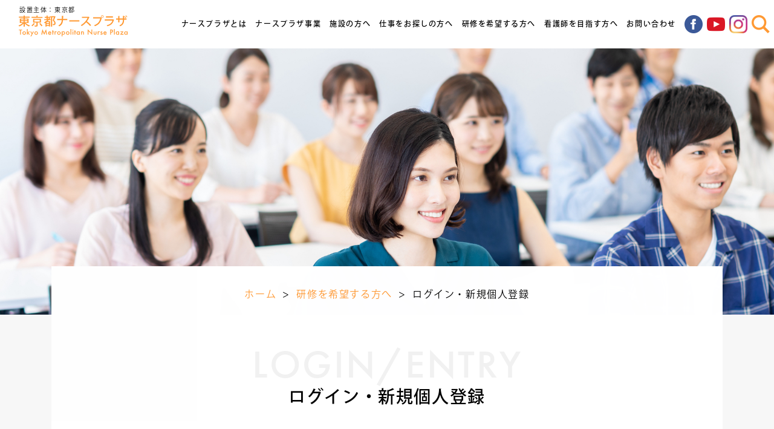

--- FILE ---
content_type: text/html; charset=UTF-8
request_url: https://www3.np-tokyo.jp/login?redirect=%2Ftrainings%2Fview%2F5162
body_size: 91830
content:
<!DOCTYPE html>
<html lang="ja">
<head>
    
    <!-- Google Tag Manager -->
    <script>(function(w,d,s,l,i){w[l]=w[l]||[];w[l].push({'gtm.start':
    new Date().getTime(),event:'gtm.js'});var f=d.getElementsByTagName(s)[0],
    j=d.createElement(s),dl=l!='dataLayer'?'&l='+l:'';j.async=true;j.src=
    'https://www.googletagmanager.com/gtm.js?id='+i+dl;f.parentNode.insertBefore(j,f);
    })(window,document,'script','dataLayer','GTM-WG35M9X7');</script>
    <!-- End Google Tag Manager -->

<!-- Google tag (gtag.js) 20230622 -->
    <script async src="https://www.googletagmanager.com/gtag/js?id=G-8N4RQ8XC6Q"></script>
    <script>
      window.dataLayer = window.dataLayer || [];
      function gtag(){dataLayer.push(arguments);}
      gtag('js', new Date());
    
      gtag('config', 'G-8N4RQ8XC6Q');
    </script>
    <meta charset="utf-8">
    <meta name="viewport" content="width=device-width, initial-scale=1.0, maximum-scale=1.0, user-scalable=no">
    <title>ログイン・新規個人登録｜東京都ナースプラザ</title>
    <meta name="description" content="東京都ナースプラザ" />
    <meta name="Keywords" content="" />
    <meta http-equiv="X-UA-Compatible" content="IE=edge,chrome=1" />
    <link rel="shortcut icon" href="https://www.np-tokyo.jp/favicon.ico"/>
    <link rel="apple-touch-icon" href="https://www.np-tokyo.jp/homeicon.png"/>
    <link rel="icon" href="https://www.np-tokyo.jp/homeicon.png" type="image/png"/>
    <link rel="stylesheet" href="//stackpath.bootstrapcdn.com/bootstrap/4.3.1/css/bootstrap.min.css" integrity="sha384-ggOyR0iXCbMQv3Xipma34MD+dH/1fQ784/j6cY/iJTQUOhcWr7x9JvoRxT2MZw1T" crossorigin="anonymous">
    <link rel='stylesheet' href='/css/animate.css?1662360592' >
<link rel='stylesheet' href='/css/style.css?1745307441' >
<link rel='stylesheet' href='/css/styleEx.css?1745307441' >    <script src="/js/jquery-3.6.0.js"></script>
    <script>
      (function(d) {
        var config = {
            kitId: 'jwg5clj',
            scriptTimeout: 3000,
            async: true
        },
        h=d.documentElement,t=setTimeout(function(){
            h.className=h.className.replace(/\bwf-loading\b/g,"")+" wf-inactive";
        },config.scriptTimeout),
        tk=d.createElement("script"),
        f=false,
        s=d.getElementsByTagName("script")[0],
        a;
        h.className+=" wf-loading";
        tk.src='https://use.typekit.net/'+config.kitId+'.js';
        tk.async=true;
        tk.onload=tk.onreadystatechange=function(){a=this.readyState;if(f||a&&a!="complete"&&a!="loaded")return;f=true;clearTimeout(t);try{Typekit.load(config)}catch(e){}
        };
        s.parentNode.insertBefore(tk,s)
      })(document);
    </script>


</head><body>
    
    <!-- Google Tag Manager (noscript) -->
    <noscript><iframe src="https://www.googletagmanager.com/ns.html?id=GTM-WG35M9X7"
    height="0" width="0" style="display:none;visibility:hidden"></iframe></noscript>
    <!-- End Google Tag Manager (noscript) -->

    <header>
  <div class="d-lg-block d-md-none d-sm-none d-none">
    <nav class="navbar navbar-expand-lg navbar-light bg-light fixed-top header__nav">
      <h1><a class="navbar-brand" href="https://www.np-tokyo.jp"><img src="https://www.np-tokyo.jp/wp/wp-content/themes/nurseplaza/img/header_logo.svg" alt="東京都ナースプラザ Tokyo Metropolitan Nurse Plaza" class="nurseplaza-header-logo animate__animated animate__fadeInDown lazyloaded" data-src="https://www.np-tokyo.jp/wp/wp-content/themes/nurseplaza/img/header_logo.svg" decoding="async"><noscript><img src="https://www.np-tokyo.jp/wp/wp-content/themes/nurseplaza/img/header_logo.svg" alt="東京都ナースプラザ Tokyo Metropolitan Nurse Plaza" class="nurseplaza-header-logo animate__animated animate__fadeInDown" data-eio="l"></noscript></a></h1>
      <ul class="header__navList">
        <li class="nav-item megaMenu">
          <div class="megaMenu__wrapper">
            <div class="megaMenu__base"></div>
          </div> <a href="https://www.np-tokyo.jp/about/" class="nav-link megaMenu__link js-megaMenu"><span class="">ナースプラザとは</span></a>
          <div class="megaMenu__content">
            <div class="container">
              <dl class="submenu-table"><dt><div class="submenu-title"> <span>ABOUT</span>ナースプラザとは</div></dt>
                <dd>
                  <div class="row">
                    <div class="col-md-15"> <a href="https://www.np-tokyo.jp/about/greeting/"> <img src="https://www.np-tokyo.jp/wp/wp-content/themes/nurseplaza/img/about_menu_01.jpg" alt="" data-src="https://www.np-tokyo.jp/wp/wp-content/themes/nurseplaza/img/about_menu_01.jpg" decoding="async" class=" lazyloaded" data-eio-rwidth="750" data-eio-rheight="500"><noscript><img src="https://www.np-tokyo.jp/wp/wp-content/themes/nurseplaza/img/about_menu_01.jpg" alt="" class="" data-eio="l"></noscript><p class="header-submenu-title">所長あいさつ</p> </a></div>
                    <div class="col-md-15"> <a href="https://www.np-tokyo.jp/about/mailmagazine/"> <img src="https://www.np-tokyo.jp/wp/wp-content/themes/nurseplaza/img/about_menu_02.jpg" alt="" data-src="https://www.np-tokyo.jp/wp/wp-content/themes/nurseplaza/img/about_menu_02.jpg" decoding="async" class=" lazyloaded" data-eio-rwidth="750" data-eio-rheight="500"><noscript><img src="https://www.np-tokyo.jp/wp/wp-content/themes/nurseplaza/img/about_menu_02.jpg" alt="" class="" data-eio="l"></noscript><p class="header-submenu-title">メールマガジン</p> </a></div>
                    <div class="col-md-15"> <a href="https://www.np-tokyo.jp/about/faq/"> <img src="https://www.np-tokyo.jp/wp/wp-content/themes/nurseplaza/img/about_menu_03.jpg" alt="" data-src="https://www.np-tokyo.jp/wp/wp-content/themes/nurseplaza/img/about_menu_03.jpg" decoding="async" class=" lazyloaded" data-eio-rwidth="375" data-eio-rheight="250"><noscript><img src="https://www.np-tokyo.jp/wp/wp-content/themes/nurseplaza/img/about_menu_03.jpg" alt="" class="" data-eio="l"></noscript><p class="header-submenu-title">よくある質問</p> </a></div>
                    <div class="col-md-15"> <a href="https://www.np-tokyo.jp/about/history/"> <img src="https://www.np-tokyo.jp/wp/wp-content/themes/nurseplaza/img/about_menu_04.jpg" alt="" data-src="https://www.np-tokyo.jp/wp/wp-content/themes/nurseplaza/img/about_menu_04.jpg" decoding="async" class=" lazyloaded" data-eio-rwidth="375" data-eio-rheight="250"><noscript><img src="https://www.np-tokyo.jp/wp/wp-content/themes/nurseplaza/img/about_menu_04.jpg" alt="" class="" data-eio="l"></noscript><p class="header-submenu-title">沿革</p> </a></div>
                    <div class="col-md-15"> <a href="https://www.np-tokyo.jp/about/access/"> <img src="https://www.np-tokyo.jp/wp/wp-content/themes/nurseplaza/img/about_menu_05.jpg" alt="" data-src="https://www.np-tokyo.jp/wp/wp-content/themes/nurseplaza/img/about_menu_05.jpg" decoding="async" class=" lazyloaded" data-eio-rwidth="375" data-eio-rheight="250"><noscript><img src="https://www.np-tokyo.jp/wp/wp-content/themes/nurseplaza/img/about_menu_05.jpg" alt="" class="" data-eio="l"></noscript><p class="header-submenu-title">交通アクセス</p> </a></div>
                    <div class="col-md-15"> <a href="https://www.np-tokyo.jp/about/character/"> <img src="https://www.np-tokyo.jp/wp/wp-content/themes/nurseplaza/img/about_menu_06.jpg" alt="" data-src="https://www.np-tokyo.jp/wp/wp-content/themes/nurseplaza/img/about_menu_06.jpg" decoding="async" class=" lazyloaded" data-eio-rwidth="720" data-eio-rheight="480"><noscript><img src="https://www.np-tokyo.jp/wp/wp-content/themes/nurseplaza/img/about_menu_06.jpg" alt="" class="" data-eio="l"></noscript><p class="header-submenu-title">マスコットキャラクター</p> </a></div>
                  </div>
                </dd>
              </dl>
            </div>
          </div>
        </li>
        <li class="nav-item megaMenu">
          <div class="megaMenu__wrapper">
            <div class="megaMenu__base"></div>
          </div> <a href="https://www.np-tokyo.jp/business/" class="nav-link megaMenu__link js-megaMenu"><span class="">ナースプラザ事業</span></a>
          <div class="megaMenu__content">
            <div class="container">
              <dl class="submenu-table"><dt><div class="submenu-title"> <span>BUSINESS</span>ナースプラザ事業</div></dt>
                <dd>
                  <div class="row">
                    <div class="col-md-15"> <a href="https://www.np-tokyo.jp/business/nursebank_business/"> <img src="https://www.np-tokyo.jp/wp/wp-content/themes/nurseplaza/img/business_menu_01.jpg" alt="" data-src="https://www.np-tokyo.jp/wp/wp-content/themes/nurseplaza/img/business_menu_01.jpg" decoding="async" class=" lazyloaded" data-eio-rwidth="375" data-eio-rheight="250"><noscript><img src="https://www.np-tokyo.jp/wp/wp-content/themes/nurseplaza/img/business_menu_01.jpg" alt="" class="" data-eio="l"></noscript><p class="header-submenu-title">ナースバンク事業</p> </a></div>
                    <div class="col-md-15"> <a href="https://www.np-tokyo.jp/training/"> <img src="https://www.np-tokyo.jp/wp/wp-content/themes/nurseplaza/img/business_menu_02.jpg" alt="" data-src="https://www.np-tokyo.jp/wp/wp-content/themes/nurseplaza/img/business_menu_02.jpg" decoding="async" class=" lazyloaded" data-eio-rwidth="375" data-eio-rheight="250"><noscript><img src="https://www.np-tokyo.jp/wp/wp-content/themes/nurseplaza/img/business_menu_02.jpg" alt="" class="" data-eio="l"></noscript><p class="header-submenu-title">研修事業</p> </a></div>
                    <div class="col-md-15"> <a href="https://www.np-tokyo.jp/business/edification_business/"> <img src="https://www.np-tokyo.jp/wp/wp-content/themes/nurseplaza/img/business_menu_03.jpg" alt="" data-src="https://www.np-tokyo.jp/wp/wp-content/themes/nurseplaza/img/business_menu_03.jpg" decoding="async" class=" lazyloaded" data-eio-rwidth="750" data-eio-rheight="500"><noscript><img src="https://www.np-tokyo.jp/wp/wp-content/themes/nurseplaza/img/business_menu_03.jpg" alt="" class="" data-eio="l"></noscript><p class="header-submenu-title">普及啓発事業</p> </a></div>
                    <div class="col-md-15"> <a href="https://www.np-tokyo.jp/business/reinstatement_business/"> <img src="https://www.np-tokyo.jp/wp/wp-content/themes/nurseplaza/img/business_menu_04.jpg" alt="" data-src="https://www.np-tokyo.jp/wp/wp-content/themes/nurseplaza/img/business_menu_04.jpg" decoding="async" class=" lazyloaded" data-eio-rwidth="375" data-eio-rheight="250"><noscript><img src="https://www.np-tokyo.jp/wp/wp-content/themes/nurseplaza/img/business_menu_04.jpg" alt="" class="" data-eio="l"></noscript><p class="header-submenu-title">復職支援事業</p> </a></div>
                    <div class="col-md-15"> <a href="https://www.np-tokyo.jp/facility/outreach_facility/"> <img src="https://www.np-tokyo.jp/wp/wp-content/themes/nurseplaza/img/business_menu_05.jpg" alt="" data-src="https://www.np-tokyo.jp/wp/wp-content/themes/nurseplaza/img/business_menu_05.jpg" decoding="async" class=" lazyloaded" data-eio-rwidth="375" data-eio-rheight="250"><noscript><img src="https://www.np-tokyo.jp/wp/wp-content/themes/nurseplaza/img/business_menu_05.jpg" alt="" class="" data-eio="l"></noscript><p class="header-submenu-title">看護職員定着促進支援（アウトリーチ型支援）事業</p> </a></div>
                  </div>
                  <div class="row">
                    <div class="col-md-15"> <a href="https://www.np-tokyo.jp/business/platinum_nurse_business/"> <img src="https://www.np-tokyo.jp/wp/wp-content/themes/nurseplaza/img/business_menu_07.jpg" alt="" data-src="https://www.np-tokyo.jp/wp/wp-content/themes/nurseplaza/img/business_menu_07.jpg" decoding="async" class=" lazyloaded" data-eio-rwidth="375" data-eio-rheight="250"><noscript><img src="https://www.np-tokyo.jp/wp/wp-content/themes/nurseplaza/img/business_menu_07.jpg" alt="" class="" data-eio="l"></noscript><p class="header-submenu-title">プラチナナース就業継続支援事業</p> </a></div>
                    <div class="col-md-15"> <a href="https://www.np-tokyo.jp/business/incentive_business/"> <img src="https://www.np-tokyo.jp/wp/wp-content/themes/nurseplaza/img/business_menu_06.jpg" alt="" data-src="https://www.np-tokyo.jp/wp/wp-content/themes/nurseplaza/img/business_menu_06.jpg" decoding="async" class=" lazyloaded" data-eio-rwidth="375" data-eio-rheight="250"><noscript><img src="https://www.np-tokyo.jp/wp/wp-content/themes/nurseplaza/img/business_menu_06.jpg" alt="" class="" data-eio="l"></noscript><p class="header-submenu-title">就業・定着奨励金事業</p> </a></div>
                    <div class="col-md-15"> <a href="https://www.np-tokyo.jp/business/nurse_notification/"> <img src="https://www.np-tokyo.jp/wp/wp-content/themes/nurseplaza/img/business_menu_08.jpg" alt="" data-src="https://www.np-tokyo.jp/wp/wp-content/themes/nurseplaza/img/business_menu_08.jpg" decoding="async" class=" lazyloaded" data-eio-rwidth="750" data-eio-rheight="500"><noscript><img src="https://www.np-tokyo.jp/wp/wp-content/themes/nurseplaza/img/business_menu_08.jpg" alt="" class="" data-eio="l"></noscript><p class="header-submenu-title">看護師等の届出について</p> </a></div>
                  </div>
                </dd>
              </dl>
            </div>
          </div>
        </li>
        <li class="nav-item megaMenu">
          <div class="megaMenu__wrapper">
            <div class="megaMenu__base"></div>
          </div> <a href="https://www.np-tokyo.jp/facility/" class="nav-link megaMenu__link js-megaMenu"><span class="">施設の方へ</span></a>
          <div class="megaMenu__content">
            <div class="container">
              <dl class="submenu-table"><dt><div class="submenu-title"> <span>FACILITY</span>施設の方へ</div></dt>
                <dd>
                  <div class="row">
                    <div class="col-md-15"> <a href="https://www.np-tokyo.jp/facility/e-nursecenter_facility/"> <img src="https://www.np-tokyo.jp/wp/wp-content/themes/nurseplaza/img/facility_menu_01.jpg" alt="" data-src="https://www.np-tokyo.jp/wp/wp-content/themes/nurseplaza/img/facility_menu_01.jpg" decoding="async" class=" lazyloaded" data-eio-rwidth="375" data-eio-rheight="250"><noscript><img src="https://www.np-tokyo.jp/wp/wp-content/themes/nurseplaza/img/facility_menu_01.jpg" alt="" class="" data-eio="l"></noscript><p class="header-submenu-title">eナースセンター</p> </a></div>
                    <div class="col-md-15"> <a href="https://www.np-tokyo.jp/facility/fureai_counseling/"> <img src="https://www.np-tokyo.jp/wp/wp-content/themes/nurseplaza/img/facility_menu_02.jpg" alt="" data-src="https://www.np-tokyo.jp/wp/wp-content/themes/nurseplaza/img/facility_menu_02.jpg" decoding="async" class=" lazyloaded" data-eio-rwidth="375" data-eio-rheight="250"><noscript><img src="https://www.np-tokyo.jp/wp/wp-content/themes/nurseplaza/img/facility_menu_02.jpg" alt="" class="" data-eio="l"></noscript><p class="header-submenu-title">看護職と看護補助者のふれあいナースバンク就職相談会</p> </a></div>
                    <div class="col-md-15">
                      <a href="https://www.np-tokyo.jp/facility/nursing_assistant/">
                        <img src="https://www.np-tokyo.jp/wp/wp-content/themes/nurseplaza/img/facility_menu_09.jpg" alt="" class="">
                        <p class="header-submenu-title">看護補助者の就業斡旋</p>
                      </a>
                    </div>
                    <div class="col-md-15"> <a href="https://www.np-tokyo.jp/facility/facility_seminar/"> <img src="https://www.np-tokyo.jp/wp/wp-content/themes/nurseplaza/img/facility_menu_04.jpg" alt="" data-src="https://www.np-tokyo.jp/wp/wp-content/themes/nurseplaza/img/facility_menu_04.jpg" decoding="async" class=" lazyloaded" data-eio-rwidth="375" data-eio-rheight="250"><noscript><img src="https://www.np-tokyo.jp/wp/wp-content/themes/nurseplaza/img/facility_menu_04.jpg" alt="" class="" data-eio="l"></noscript><p class="header-submenu-title">施設セミナー</p> </a></div>
                    <div class="col-md-15"> <a href="https://www.np-tokyo.jp/facility/support_hospital/"> <img src="https://www.np-tokyo.jp/wp/wp-content/themes/nurseplaza/img/facility_menu_05.jpg" alt="" data-src="https://www.np-tokyo.jp/wp/wp-content/themes/nurseplaza/img/facility_menu_05.jpg" decoding="async" class=" lazyloaded" data-eio-rwidth="750" data-eio-rheight="500"><noscript><img src="https://www.np-tokyo.jp/wp/wp-content/themes/nurseplaza/img/facility_menu_05.jpg" alt="" class="" data-eio="l"></noscript><p class="header-submenu-title">復職支援研修実施施設の募集</p> </a></div>
                  </div>
                  <div class="row">
                    <div class="col-md-15"> <a href="https://www.np-tokyo.jp/facility/outreach_facility/"> <img src="https://www.np-tokyo.jp/wp/wp-content/themes/nurseplaza/img/facility_menu_06.jpg" alt="" data-src="https://www.np-tokyo.jp/wp/wp-content/themes/nurseplaza/img/facility_menu_06.jpg" decoding="async" class=" lazyloaded" data-eio-rwidth="375" data-eio-rheight="250"><noscript><img src="https://www.np-tokyo.jp/wp/wp-content/themes/nurseplaza/img/facility_menu_06.jpg" alt="" class="" data-eio="l"></noscript><p class="header-submenu-title">看護職員定着促進支援（アウトリーチ型支援）施設の募集</p> </a></div>
                    <div class="col-md-15"> <a href="https://www.np-tokyo.jp/facility/facility_manager_seminar/"> <img src="https://www.np-tokyo.jp/wp/wp-content/themes/nurseplaza/img/facility_menu_07_01.jpg" alt="" data-src="https://www.np-tokyo.jp/wp/wp-content/themes/nurseplaza/img/facility_menu_07_01.jpg" decoding="async" class=" lazyloaded" data-eio-rwidth="375" data-eio-rheight="250"><noscript><img src="https://www.np-tokyo.jp/wp/wp-content/themes/nurseplaza/img/facility_menu_07_01.jpg" alt="" class="" data-eio="l"></noscript><p class="header-submenu-title">プラチナナース施設管理者セミナー</p> </a></div>
                    <div class="col-md-15"> <a href="https://www.np-tokyo.jp/facility//job_experience_meeting/"> <img src="https://www.np-tokyo.jp/wp/wp-content/themes/nurseplaza/img/facility_menu_07_02.jpg" alt="" data-src="https://www.np-tokyo.jp/wp/wp-content/themes/nurseplaza/img/facility_menu_07_02.jpg" decoding="async" class=" lazyloaded" data-eio-rwidth="375" data-eio-rheight="250"><noscript><img src="https://www.np-tokyo.jp/wp/wp-content/themes/nurseplaza/img/facility_menu_07_02.jpg" alt="" class="" data-eio="l"></noscript><p class="header-submenu-title">プラチナナース職場体験会（実施施設の募集）</p> </a></div>
                    <div class="col-md-15"> <a href="https://www.np-tokyo.jp/facility/employment_counseling/"> <img src="https://www.np-tokyo.jp/wp/wp-content/themes/nurseplaza/img/facility_menu_07_03.jpg" alt="" data-src="https://www.np-tokyo.jp/wp/wp-content/themes/nurseplaza/img/facility_menu_07_03.jpg" decoding="async" class=" lazyloaded" data-eio-rwidth="375" data-eio-rheight="250"><noscript><img src="https://www.np-tokyo.jp/wp/wp-content/themes/nurseplaza/img/facility_menu_07_03.jpg" alt="" class="" data-eio="l"></noscript><p class="header-submenu-title">プラチナナース就職相談会参加施設の募集</p> </a></div>
                    <div class="col-md-15"> <a href="https://www.np-tokyo.jp/facility/nurse_notification_facility/"> <img src="https://www.np-tokyo.jp/wp/wp-content/themes/nurseplaza/img/facility_menu_08.jpg" alt="" data-src="https://www.np-tokyo.jp/wp/wp-content/themes/nurseplaza/img/facility_menu_08.jpg" decoding="async" class=" lazyloaded" data-eio-rwidth="750" data-eio-rheight="500"><noscript><img src="https://www.np-tokyo.jp/wp/wp-content/themes/nurseplaza/img/facility_menu_08.jpg" alt="" class="" data-eio="l"></noscript><p class="header-submenu-title">看護師等の届出について</p> </a></div>
                  </div>
                </dd>
              </dl>
            </div>
          </div>
        </li>
        <li class="nav-item megaMenu">
          <div class="megaMenu__wrapper">
            <div class="megaMenu__base"></div>
          </div> <a href="https://www.np-tokyo.jp/job/" class="nav-link megaMenu__link js-megaMenu"><span class="">仕事をお探しの方へ</span></a>
          <div class="megaMenu__content">
            <div class="container">
              <dl class="submenu-table"><dt><div class="submenu-title"> <span>JOB</span>仕事をお探しの方へ</div></dt>
                <dd>
                  <div class="row">
                    <div class="col-md-15"> <a href="https://www.np-tokyo.jp/job/e-nursecenter_job/"> <img src="https://www.np-tokyo.jp/wp/wp-content/themes/nurseplaza/img/job_menu_01.jpg" alt="" data-src="https://www.np-tokyo.jp/wp/wp-content/themes/nurseplaza/img/job_menu_01.jpg" decoding="async" class=" lazyloaded" data-eio-rwidth="375" data-eio-rheight="250"><noscript><img src="https://www.np-tokyo.jp/wp/wp-content/themes/nurseplaza/img/job_menu_01.jpg" alt="" class="" data-eio="l"></noscript><p class="header-submenu-title">eナースセンター</p> </a></div>
                    <div class="col-md-15"> <a href="https://www.np-tokyo.jp/job/nurse_job_consultation/"> <img src="https://www.np-tokyo.jp/wp/wp-content/themes/nurseplaza/img/job_menu_02.jpg" alt="" data-src="https://www.np-tokyo.jp/wp/wp-content/themes/nurseplaza/img/job_menu_02.jpg" decoding="async" class=" lazyloaded" data-eio-rwidth="375" data-eio-rheight="250"><noscript><img src="https://www.np-tokyo.jp/wp/wp-content/themes/nurseplaza/img/job_menu_02.jpg" alt="" class="" data-eio="l"></noscript><p class="header-submenu-title">看護職の個別就職相談</p> </a></div>
                    <div class="col-md-15">
                      <a href="https://www.np-tokyo.jp/job/nursing_assistant/">
                        <img src="https://www.np-tokyo.jp/wp/wp-content/themes/nurseplaza/img/job_menu_12.jpg" alt="" class="">
                        <p class="header-submenu-title">看護補助者の個別就職相談</p>
                      </a>
                    </div>
                    <div class="col-md-15">
                      <a href="https://www.np-tokyo.jp/job/fureai_counseling_job/">
                        <img src="https://www.np-tokyo.jp/wp/wp-content/themes/nurseplaza/img/job_menu_03.jpg" alt="" class="">
                        <p class="header-submenu-title">看護職と看護補助者のふれあいナースバンク就職相談会</p>
                      </a>
                    </div>
                    <div class="col-md-15"> <a href="https://www.np-tokyo.jp/job/platinum_nurse_job/"> <img src="https://www.np-tokyo.jp/wp/wp-content/themes/nurseplaza/img/job_menu_05.jpg" alt="" data-src="https://www.np-tokyo.jp/wp/wp-content/themes/nurseplaza/img/job_menu_05.jpg" decoding="async" class=" lazyloaded" data-eio-rwidth="375" data-eio-rheight="250"><noscript><img src="https://www.np-tokyo.jp/wp/wp-content/themes/nurseplaza/img/job_menu_05.jpg" alt="" class="" data-eio="l"></noscript><p class="header-submenu-title">プラチナナース就職相談会</p> </a></div>
                  </div>
                  <div class="row">
                    <div class="col-md-15"> <a href="https://www.np-tokyo.jp/job/practical_experience/"> <img src="https://www.np-tokyo.jp/wp/wp-content/themes/nurseplaza/img/job_menu_07.jpg" alt="" data-src="https://www.np-tokyo.jp/wp/wp-content/themes/nurseplaza/img/job_menu_07.jpg" decoding="async" class=" lazyloaded" data-eio-rwidth="375" data-eio-rheight="250"><noscript><img src="https://www.np-tokyo.jp/wp/wp-content/themes/nurseplaza/img/job_menu_07.jpg" alt="" class="" data-eio="l"></noscript><p class="header-submenu-title">看護実技体験／DVD閲覧コーナー</p> </a></div>
                    <div class="col-md-15"> <a href="https://www.np-tokyo.jp/job/nurse_notification_job/"> <img src="https://www.np-tokyo.jp/wp/wp-content/themes/nurseplaza/img/job_menu_08.jpg" alt="" data-src="https://www.np-tokyo.jp/wp/wp-content/themes/nurseplaza/img/job_menu_08.jpg" decoding="async" class=" lazyloaded" data-eio-rwidth="375" data-eio-rheight="250"><noscript><img src="https://www.np-tokyo.jp/wp/wp-content/themes/nurseplaza/img/job_menu_08.jpg" alt="" class="" data-eio="l"></noscript><p class="header-submenu-title">看護師等の届出について</p> </a></div>
                    <div class="col-md-15"> <a href="https://www.mhlw.go.jp/general/seido/chihou/kaiketu/soudan.html" target="_blank"> <img src="https://www.np-tokyo.jp/wp/wp-content/themes/nurseplaza/img/job_menu_09.jpg" alt="" data-src="https://www.np-tokyo.jp/wp/wp-content/themes/nurseplaza/img/job_menu_09.jpg" decoding="async" class=" lazyloaded" data-eio-rwidth="280" data-eio-rheight="187"><noscript><img src="https://www.np-tokyo.jp/wp/wp-content/themes/nurseplaza/img/job_menu_09.jpg" alt="" class="" data-eio="l"></noscript><p class="header-submenu-title">総合労働相談コーナー<img src="https://www.np-tokyo.jp/wp/wp-content/themes/nurseplaza/img/external_link.svg" class="external-link lazyloaded" data-src="https://www.np-tokyo.jp/wp/wp-content/themes/nurseplaza/img/external_link.svg" decoding="async"><noscript><img src="https://www.np-tokyo.jp/wp/wp-content/themes/nurseplaza/img/external_link.svg" class="external-link" data-eio="l"></noscript></p> </a></div>
                    <div class="col-md-15"> <a href="https://www.hataraku.metro.tokyo.lg.jp" target="_blank"> <img src="https://www.np-tokyo.jp/wp/wp-content/themes/nurseplaza/img/job_menu_10.jpg" alt="" data-src="https://www.np-tokyo.jp/wp/wp-content/themes/nurseplaza/img/job_menu_10.jpg" decoding="async" class=" lazyloaded" data-eio-rwidth="280" data-eio-rheight="187"><noscript><img src="https://www.np-tokyo.jp/wp/wp-content/themes/nurseplaza/img/job_menu_10.jpg" alt="" class="" data-eio="l"></noscript><p class="header-submenu-title">TOKYOはたらくねっと<img src="https://www.np-tokyo.jp/wp/wp-content/themes/nurseplaza/img/external_link.svg" class="external-link lazyloaded" data-src="https://www.np-tokyo.jp/wp/wp-content/themes/nurseplaza/img/external_link.svg" decoding="async"><noscript><img src="https://www.np-tokyo.jp/wp/wp-content/themes/nurseplaza/img/external_link.svg" class="external-link" data-eio="l"></noscript></p> </a></div>
                  </div>
                </dd>
              </dl>
            </div>
          </div>
        </li>
        <li class="nav-item megaMenu">
          <div class="megaMenu__wrapper">
            <div class="megaMenu__base"></div>
          </div> <a href="https://www.np-tokyo.jp/training/" class="nav-link megaMenu__link js-megaMenu"><span class="">研修を希望する方へ</span></a>
          <div class="megaMenu__content">
            <div class="container">
              <dl class="submenu-table"><dt><div class="submenu-title"> <span>TRAINING</span>研修を希望する方へ</div></dt>
                <dd>
                  <div class="row">
                    <div class="col-md-15"> <a href="https://www.np-tokyo.jp/training/nurseplaza_training/"> <img src="https://www.np-tokyo.jp/wp/wp-content/themes/nurseplaza/img/training_menu_02.jpg" alt="" data-src="https://www.np-tokyo.jp/wp/wp-content/themes/nurseplaza/img/training_menu_02.jpg" decoding="async" class=" lazyloaded" data-eio-rwidth="375" data-eio-rheight="250"><noscript><img src="https://www.np-tokyo.jp/wp/wp-content/themes/nurseplaza/img/training_menu_02.jpg" alt="" class="" data-eio="l"></noscript><p class="header-submenu-title">ナースプラザ研修</p> </a></div>
                    <div class="col-md-15"> <a href="https://www.np-tokyo.jp/training/platinum_nurse_training/"> <img src="https://www.np-tokyo.jp/wp/wp-content/themes/nurseplaza/img/training_menu_03.jpg" alt="" data-src="https://www.np-tokyo.jp/wp/wp-content/themes/nurseplaza/img/training_menu_03.jpg" decoding="async" class=" lazyloaded" data-eio-rwidth="375" data-eio-rheight="250"><noscript><img src="https://www.np-tokyo.jp/wp/wp-content/themes/nurseplaza/img/training_menu_03.jpg" alt="" class="" data-eio="l"></noscript><p class="header-submenu-title">プラチナナース対象研修</p> </a></div>
                    <div class="col-md-15"> <a href="https://www.np-tokyo.jp/training/reinstatement_support_training/"> <img src="https://www.np-tokyo.jp/wp/wp-content/themes/nurseplaza/img/training_menu_04.jpg" alt="" data-src="https://www.np-tokyo.jp/wp/wp-content/themes/nurseplaza/img/training_menu_04.jpg" decoding="async" class=" lazyloaded" data-eio-rwidth="750" data-eio-rheight="500"><noscript><img src="https://www.np-tokyo.jp/wp/wp-content/themes/nurseplaza/img/training_menu_04.jpg" alt="" class="" data-eio="l"></noscript><p class="header-submenu-title">復職支援研修</p> </a></div>
                  </div>
                </dd>
              </dl>
            </div>
          </div>
        </li>
        <li class="nav-item megaMenu">
          <div class="megaMenu__wrapper">
            <div class="megaMenu__base"></div>
          </div> <a href="https://www.np-tokyo.jp/nurse/" class="nav-link megaMenu__link js-megaMenu"><span class="">看護師を目指す方へ</span></a>
          <div class="megaMenu__content">
            <div class="container">
              <dl class="submenu-table"><dt><div class="submenu-title"> <span>NURSE</span>看護師を目指す方へ</div></dt>
                <dd>
                  <div class="row">
                    <div class="col-md-15"> <a href="https://www.np-tokyo.jp/nurse/onday_experience/"> <img src="https://www.np-tokyo.jp/wp/wp-content/themes/nurseplaza/img/nurse_menu_01.jpg" alt="" data-src="https://www.np-tokyo.jp/wp/wp-content/themes/nurseplaza/img/nurse_menu_01.jpg" decoding="async" class=" lazyloaded" data-eio-rwidth="375" data-eio-rheight="250"><noscript><img src="https://www.np-tokyo.jp/wp/wp-content/themes/nurseplaza/img/nurse_menu_01.jpg" alt="" class="" data-eio="l"></noscript><p class="header-submenu-title">一日看護体験学習</p> </a></div>
                    <div class="col-md-15"> <a href="https://www.np-tokyo.jp/wp/wp-content/themes/nurseplaza/pdf/nursing-guidance.pdf" target="_blank"> <img src="https://www.np-tokyo.jp/wp/wp-content/themes/nurseplaza/img/nurse_menu_02.jpg" alt="" data-src="https://www.np-tokyo.jp/wp/wp-content/themes/nurseplaza/img/nurse_menu_02.jpg" decoding="async" class=" lazyloaded" data-eio-rwidth="280" data-eio-rheight="187"><noscript><img src="https://www.np-tokyo.jp/wp/wp-content/themes/nurseplaza/img/nurse_menu_02.jpg" alt="" class="" data-eio="l"></noscript><p class="header-submenu-title">ナーシングガイダンス<img src="https://www.np-tokyo.jp/wp/wp-content/themes/nurseplaza/img/pdf_img.png" class="pdf-link lazyloaded" data-src="https://www.np-tokyo.jp/wp/wp-content/themes/nurseplaza/img/pdf_img.png" decoding="async" data-eio-rwidth="240" data-eio-rheight="240"><noscript><img src="https://www.np-tokyo.jp/wp/wp-content/themes/nurseplaza/img/pdf_img.png" class="pdf-link" data-eio="l"></noscript></p> </a></div>
                    <div class="col-md-15"> <a href="https://www.nurse.or.jp/aim/index.html" target="_blank"> <img src="https://www.np-tokyo.jp/wp/wp-content/themes/nurseplaza/img/nurse_menu_03.jpg" alt="" data-src="https://www.np-tokyo.jp/wp/wp-content/themes/nurseplaza/img/nurse_menu_03.jpg" decoding="async" class=" lazyloaded" data-eio-rwidth="375" data-eio-rheight="250"><noscript><img src="https://www.np-tokyo.jp/wp/wp-content/themes/nurseplaza/img/nurse_menu_03.jpg" alt="" class="" data-eio="l"></noscript><p class="header-submenu-title">看護師を目指す方へ<img src="https://www.np-tokyo.jp/wp/wp-content/themes/nurseplaza/img/external_link.svg" class="external-link ls-is-cached lazyloaded" data-src="https://www.np-tokyo.jp/wp/wp-content/themes/nurseplaza/img/external_link.svg" decoding="async"><noscript><img src="https://www.np-tokyo.jp/wp/wp-content/themes/nurseplaza/img/external_link.svg" class="external-link" data-eio="l"></noscript></p> </a></div>
                    <div class="col-md-15"> <a href="https://www.hokeniryo.metro.tokyo.lg.jp/iryo/shikaku/syugaku/index.html" target="_blank"> <img src="https://www.np-tokyo.jp/wp/wp-content/themes/nurseplaza/img/nurse_menu_04.jpg" alt="" data-src="https://www.np-tokyo.jp/wp/wp-content/themes/nurseplaza/img/nurse_menu_04.jpg" decoding="async" class=" lazyloaded" data-eio-rwidth="375" data-eio-rheight="250"><noscript><img src="https://www.np-tokyo.jp/wp/wp-content/themes/nurseplaza/img/nurse_menu_04.jpg" alt="" class="" data-eio="l"></noscript><p class="header-submenu-title">看護師等修学資金貸与事業<img src="https://www.np-tokyo.jp/wp/wp-content/themes/nurseplaza/img/external_link.svg" class="external-link ls-is-cached lazyloaded" data-src="https://www.np-tokyo.jp/wp/wp-content/themes/nurseplaza/img/external_link.svg" decoding="async"><noscript><img src="https://www.np-tokyo.jp/wp/wp-content/themes/nurseplaza/img/external_link.svg" class="external-link" data-eio="l"></noscript></p> </a></div>
                    <div class="col-md-15"> <a href="https://www.nurse.or.jp/nursing/learning/index.html" target="_blank"> <img src="https://www.np-tokyo.jp/wp/wp-content/themes/nurseplaza/img/nurse_menu_05.jpg" alt="" data-src="https://www.np-tokyo.jp/wp/wp-content/themes/nurseplaza/img/nurse_menu_05.jpg" decoding="async" class=" lazyloaded" data-eio-rwidth="750" data-eio-rheight="500"><noscript><img src="https://www.np-tokyo.jp/wp/wp-content/themes/nurseplaza/img/nurse_menu_05.jpg" alt="" class="" data-eio="l"></noscript><p class="header-submenu-title">2生涯学習支援<img src="https://www.np-tokyo.jp/wp/wp-content/themes/nurseplaza/img/external_link.svg" class="external-link ls-is-cached lazyloaded" data-src="https://www.np-tokyo.jp/wp/wp-content/themes/nurseplaza/img/external_link.svg" decoding="async"><noscript><img src="https://www.np-tokyo.jp/wp/wp-content/themes/nurseplaza/img/external_link.svg" class="external-link" data-eio="l"></noscript></p> </a></div>
                  </div>
                  <div class="row">
                    <div class="col-md-15"> <a href="https://www.nurse.or.jp/nursing/qualification/vision/cn/index.html" target="_blank"> <img src="https://www.np-tokyo.jp/wp/wp-content/themes/nurseplaza/img/nurse_menu_06.jpg" alt="" data-src="https://www.np-tokyo.jp/wp/wp-content/themes/nurseplaza/img/nurse_menu_06.jpg" decoding="async" class=" lazyloaded" data-eio-rwidth="280" data-eio-rheight="187"><noscript><img src="https://www.np-tokyo.jp/wp/wp-content/themes/nurseplaza/img/nurse_menu_06.jpg" alt="" class="" data-eio="l"></noscript><p class="header-submenu-title">認定看護師を目指す方へ<img src="https://www.np-tokyo.jp/wp/wp-content/themes/nurseplaza/img/external_link.svg" class="external-link ls-is-cached lazyloaded" data-src="https://www.np-tokyo.jp/wp/wp-content/themes/nurseplaza/img/external_link.svg" decoding="async"><noscript><img src="https://www.np-tokyo.jp/wp/wp-content/themes/nurseplaza/img/external_link.svg" class="external-link" data-eio="l"></noscript></p> </a></div>
                    <div class="col-md-15"> <a href="https://www.nurse.or.jp/nursing/qualification/vision/cns/index.html" target="_blank"> <img src="https://www.np-tokyo.jp/wp/wp-content/themes/nurseplaza/img/nurse_menu_07.jpg" alt="" data-src="https://www.np-tokyo.jp/wp/wp-content/themes/nurseplaza/img/nurse_menu_07.jpg" decoding="async" class=" lazyloaded" data-eio-rwidth="375" data-eio-rheight="250"><noscript><img src="https://www.np-tokyo.jp/wp/wp-content/themes/nurseplaza/img/nurse_menu_07.jpg" alt="" class="" data-eio="l"></noscript><p class="header-submenu-title">専門看護師を目指す方へ<img src="https://www.np-tokyo.jp/wp/wp-content/themes/nurseplaza/img/external_link.svg" class="external-link ls-is-cached lazyloaded" data-src="https://www.np-tokyo.jp/wp/wp-content/themes/nurseplaza/img/external_link.svg" decoding="async"><noscript><img src="https://www.np-tokyo.jp/wp/wp-content/themes/nurseplaza/img/external_link.svg" class="external-link" data-eio="l"></noscript></p> </a></div>
                    <div class="col-md-15"> <a href="https://www.nurse.or.jp/nursing/kango_seido/jyunkangoshi/index.html" target="_blank"> <img src="https://www.np-tokyo.jp/wp/wp-content/themes/nurseplaza/img/nurse_menu_08.jpg" alt="" data-src="https://www.np-tokyo.jp/wp/wp-content/themes/nurseplaza/img/nurse_menu_08.jpg" decoding="async" class=" lazyloaded" data-eio-rwidth="375" data-eio-rheight="250"><noscript><img src="https://www.np-tokyo.jp/wp/wp-content/themes/nurseplaza/img/nurse_menu_08.jpg" alt="" class="" data-eio="l"></noscript><p class="header-submenu-title">准看護師の方へ<img src="https://www.np-tokyo.jp/wp/wp-content/themes/nurseplaza/img/external_link.svg" class="external-link ls-is-cached lazyloaded" data-src="https://www.np-tokyo.jp/wp/wp-content/themes/nurseplaza/img/external_link.svg" decoding="async"><noscript><img src="https://www.np-tokyo.jp/wp/wp-content/themes/nurseplaza/img/external_link.svg" class="external-link" data-eio="l"></noscript></p> </a></div>
                  </div>
                </dd>
              </dl>
            </div>
          </div>
        </li>
        <li class="nav-item nav-item0"> <a class="nav-link js-megaMenu" href="https://www3.np-tokyo.jp/contact/">お問い合わせ</a></li>
        <li class="nav-item nav-item1 d-xl-inline d-none"> <a class="megaMenu__link" href="https://www.facebook.com/tokyo.nurseplaza/" target="_blank"><img src="https://www.np-tokyo.jp/wp/wp-content/themes/nurseplaza/img/icon_facebook.svg" alt="facebook" class="icon-facebook ls-is-cached lazyloaded" data-src="https://www.np-tokyo.jp/wp/wp-content/themes/nurseplaza/img/icon_facebook.svg" decoding="async"><noscript><img src="https://www.np-tokyo.jp/wp/wp-content/themes/nurseplaza/img/icon_facebook.svg" alt="facebook" class="icon-facebook" data-eio="l"></noscript></a></li>
        <li class="nav-item nav-item2 d-xl-inline d-none"> <a class="megaMenu__link" href="https://www.youtube.com/channel/UCU1q6G_E8puNKlc2m_vBuJQ" target="_blank"><img src="https://www.np-tokyo.jp/wp/wp-content/themes/nurseplaza/img/icon_youtube.svg" alt="youtube" class="icon-youtube ls-is-cached lazyloaded" data-src="https://www.np-tokyo.jp/wp/wp-content/themes/nurseplaza/img/icon_youtube.svg" decoding="async"><noscript><img src="https://www.np-tokyo.jp/wp/wp-content/themes/nurseplaza/img/icon_youtube.svg" alt="youtube" class="icon-youtube" data-eio="l"></noscript></a></li>
        <li class="nav-item nav-item3 d-xl-inline d-none"> <a class="megaMenu__link" href="https://www.instagram.com/tokyo.nurseplaza/" target="_blank"><img src="https://www.np-tokyo.jp/wp/wp-content/themes/nurseplaza/img/icon_instagram.png" alt="instagram" class="icon-instagram ls-is-cached lazyloaded" data-src="https://www.np-tokyo.jp/wp/wp-content/themes/nurseplaza/img/icon_instagram.png" decoding="async" data-eio-rwidth="500" data-eio-rheight="500"><noscript><img src="https://www.np-tokyo.jp/wp/wp-content/themes/nurseplaza/img/icon_instagram.png" alt="instagram" class="icon-instagram" data-eio="l"></noscript></a></li>
        <li class="nav-item nav-item4 megaMenu">
          <div class="megaMenu__wrapper">
              <div class="megaMenu__base"></div>
          </div>
          <!-- クリックで開閉するため、hrefはダミーに変更 -->
          <a href="#" class="megaMenu__link js-megaMenu">
              <img src="https://www.np-tokyo.jp/wp/wp-content/themes/nurseplaza/img/icon_google_search.png"
                  alt="Google Search" class="icon-google-search">
          </a>
          <div class="megaMenu__content megaMenu__content02">
              <div class="container">
                  <div class="row">
                      <div class="col-xl-8 col-lg-10 col-md-12 mx-auto">
                          <div class="google-search">
                              <script async
                                      src="https://cse.google.com/cse.js?cx=010548136365448966091:hrl8ztlst84">
                              </script>
                              <div class="gcse-searchbox-only"></div>
                          </div>
                      </div>
                  </div>
              </div>
          </div>
      </li>
      </ul> <span class="menu-plus animate__animated animate__fadeInDown">設置主体：東京都</span></nav>
  </div>
  <div class="d-lg-none d-md-block d-sm-block d-block">
    <div class="header-area">
      <div class="row">
        <div class="col-lg-12 mx-auto">
          <h1><a href="https://www.np-tokyo.jp" class="header-logo-area"> <span class="menu-plus animate__animated animate__fadeInDown">設置主体：東京都</span> <img src="https://www.np-tokyo.jp/wp/wp-content/themes/nurseplaza/img/header_logo.svg" alt="東京都ナースプラザ Tokyo Metropolitan Nurse Plaza" class="nurseplaza-header-logo animate__animated animate__fadeInDown lazyloaded" data-src="https://www.np-tokyo.jp/wp/wp-content/themes/nurseplaza/img/header_logo.svg" decoding="async"><noscript><img src="https://www.np-tokyo.jp/wp/wp-content/themes/nurseplaza/img/header_logo.svg" alt="東京都ナースプラザ Tokyo Metropolitan Nurse Plaza" class="nurseplaza-header-logo animate__animated animate__fadeInDown" data-eio="l"></noscript> </a></h1>
          <div class="menu-trigger" href=""> <img src="https://www.np-tokyo.jp/wp/wp-content/themes/nurseplaza/img/nurseplaza_menu_icon.svg" alt="" class="nurseplaza-header-menu animate__animated animate__fadeInDown lazyloaded" id="nurseplaza_menu" data-src="https://www.np-tokyo.jp/wp/wp-content/themes/nurseplaza/img/nurseplaza_menu_icon.svg" decoding="async" style=""><noscript><img src="https://www.np-tokyo.jp/wp/wp-content/themes/nurseplaza/img/nurseplaza_menu_icon.svg" alt="" class="nurseplaza-header-menu animate__animated animate__fadeInDown" id="nurseplaza_menu" data-eio="l"></noscript></div>
        </div>
      </div>
    </div>
  </div>
</header>
    <section id="general_00">
                                        <div class="general-top-area animate__animated animate__fadeIn">
                <img src="/img/common/header/pc/training.jpg" class="general-top-img d-md-block d-sm-none d-none" alt=""/>                <img src="/img/common/header/sp/training.jpg" class="general-top-img d-md-none d-sm-block d-block" alt=""/>            </div>
        
        <div class="container"><div class="row">
            <div class=" col-lg-12 mx-auto sp-padding-20 animation01">
                <div class="general-content general-content2 text-center">

                      <div class="breadcrumbs" typeof="BreadcrumbList" vocab="https://schema.org/">
    <ul>
              
        <li><a href='https://www.np-tokyo.jp'>ホーム</a></li></li>
              
        <li><a href='https://www.np-tokyo.jp/training/'>研修を希望する方へ</a></li></li>
              
        <li>ログイン・新規個人登録</li>
          </ul>
  </div>
                                        
<h2 id='h2title' class="section-heading general-title">
  <span>LOGIN/ENTRY</span><p>ログイン・新規個人登録</p>
</h2>

                    <div class="">
                                                <script>
    var onSubmit;
    $($=>{
        onSubmit = function(){
            $('#c_loginid,#c_password,#c_email').each(function(idx){
                $(this).val( $(this).val().trim() );
            });
        };
    });
</script>
<style>
    #description{
        max-width:450px;
        margin:auto;
        margin-bottom:2rem;
    }
    @media screen and (max-width: 767px){
        #bForget{
            width:100%;
        }
    }
</style>


<script src="https://www.google.com/recaptcha/api.js?render=6LdwQYYkAAAAADejtcXURWMqfCZWdz9ejEe48soi"></script>
<script>

	$(function($){

        let submited=false;
        let token='';
        $('form:not(.gsc-search-box)').on('submit',function(){
            let $submitForm = $(this);
            if(token){
			    //console.log('reCaptcha withSubmit');
                token='';
                return true;
            }
			//console.log('reCaptcha click');
            if(submited)return false;
            submited = true;
			//console.log('reCaptcha do');

            onSubmit();
			grecaptcha.ready(function() {
    			let param = {action:'login'};
				grecaptcha.execute('6LdwQYYkAAAAADejtcXURWMqfCZWdz9ejEe48soi', param ).then(function(_token) {
                    token = _token
                    let $i = $("<input type='hidden' name='_recaptchaToken'/>").val(token);
        			$submitForm.append($i).submit();
				});
			});
			return false;

        });

	});
</script>
<!--<p id='description' class="general-text" style='text-align:left;'>
    東京都ナースプラザの研修・体験会の申込みには、<br>
    別途「ｅナースセンター登録」が必要です。<br>
    ｅナースセンター登録は<a href="https://www.nurse-center.net/nccs/" class="color-orange link-underline" target="_blank" style="font-weight:bold"> こちら </a>から<br>
    <span class='color-orange' style='margin-top:0;'>
        ※<a href="https://www.nurse-center.net/nccs/scontents/eNursecenter/eNursecenter.htm" class="color-orange link-underline" target="_blank">ｅナースセンターとは</a>    </span>
</p>-->

<div class="row" style='position:relative;'>
    <a id='aMain' style='position:absolute;top:-50px;'></a>
    <div class="col-lg-6"><div class="apply-area">
        <h3 class="">ログイン</h3>
        <p style='color:red;text-align:left;'>
            ※ｅナースセンターのＩＤ・パスワードとは異なりますので、ご注意ください。
        </p>
                <form method="post" accept-charset="utf-8" class="apply-form text-left" id="loginForm" action="/login?redirect=%2Ftrainings%2Fview%2F5162#aMain"><div style="display:none;"><input type="hidden" name="_csrfToken" autocomplete="off" value="FfAuL7uKyoGMTzbIGKLiEzs62hXkW+DadBn1EqT2y9nv7IW8MCENH14TYrRkhHWPVoIgrnT8k00OfTQttm5QRWlzi3ZGuPaGDVjrJNFq0r9EKZB3xZSo6dyIst1VQGkuP3Zbg1ezF7s1sxiYF8yifg=="/></div>            <table><tbody>
                <tr>
                    <th>ID</th>
                    <td><input type="text" name="loginid" required="required" id="c_loginid"/></td>                    
                </tr><tr>
                    <th>パスワード</th>
                    <td><input type="password" name="password" required="required" id="c_password"/></td>                    
                </tr><tr>
                    <th>メールアドレス</th>
                    <td><input type="text" name="email" required="required" id="c_email"/></td>                    
                </tr>
            </tbody></table>
            <button class="contact-button animeButton" type="submit">ログイン</button>        </form>        <div class="login-add-area text-left">
            <strong class="login-add-text">ログインできない方は<a href="https://www.np-tokyo.jp/about/faq/#link03" class="color-orange link-underline" target="_blank" style="font-weight:bold"> こちら </a>             </strong>
            <!--<strong class="login-add-text">ログインするとできること</strong>
            <p class="indent-text-1">・研修の申込み</p>
            <p class="indent-text-1">・申込み中の研修の辞退<br>（ただし、締切日前まで）</p>
            <p class="indent-text-1">・登録情報の修正<br>（登録済アドレスの変更など）</p>
            <p class="indent-text-1">・登録済パスワードの変更</p>-->
        </div>
    </div></div>

    <div class="col-lg-6">
        <div class="apply-area apply-area02">
            <h3 class="">新規個人登録</h3>
            <p class="re">＜初めての方はこちら＞</p>
            <p class="re" style='text-align:left;'>
              東京都ナースプラザの研修・体験会の申込みには、
              別途「ｅナースセンター登録」が必要です。<br>
              ｅナースセンター登録は<a href="https://www.nurse-center.net/nccs/" class="color-orange link-underline" target="_blank" style="font-weight:bold"> こちら </a>から<br>
               <span class='color-orange' style='margin-top:0;'>
                ※<a href="https://www.nurse-center.net/nccs/scontents/eNursecenter/eNursecenter.htm" class="color-orange link-underline" target="_blank">ｅナースセンターとは</a>               </span>
            </p>
            <div style="text-align: center; width: 100%; max-width: 600px; margin: auto;">
                <div style="margin-bottom: 15px;">
                    <a href="/entry" class="contact-button animeButton" style="font-weight:bold" target="_self"><span>新規個人登録</span></a>                </div>
                <div style="text-align: center; margin-top: 10px;">
                    <a href="https://www.np-tokyo.jp/training/nurseplaza_training/np_apply_web/"
                    style="text-decoration: underline; color: orange; font-size: 16px;">
                    研修申込みの流れ
                    </a>
                </div>
            </div>

            <p style='margin-top:20px;'>
                新規個人登録には、<br>
                「ｅナースセンター登録番号」が必要です。
            </p>
            
            <div class="login-add-area text-left">
                <strong class="login-add-text">以下の方はここから「新規個人登録」をしないようご注意ください。</strong>
                <p class="indent-text-1">・研修を受けたことのある方</p>
                <p class="indent-text-1">・ハガキなどで研修を申込んだことのある方</p>
                <p class="indent-text-1">・ここから「個人登録」を申込んだことのある方</p>
            </div>
        </div>
        <div class="apply-area apply-area03">
            <h3 class="">ID・パスワード確認</h3>
            <p>ID・パスワードを忘れてしまった方はこちら</p>
            <a href="/login/forget" id="bForget" class="contact-button animeButton" style="font-size:12px;" target="_self"><span>ID・パスワード確認</span></a>        </div>
    </div>
</div>


<!-- このタグは削除しないでください。 - 東京都ナースプラザ_プラチナナースセミナー_ログイン・新規個人登録 - このタグは削除しないでください。-->
<script>(function(w,d,s,l,i){w[l]=w[l]||[];w[l].push({'gtm.start':
new Date().getTime(),event:'gtm.js'});var f=d.getElementsByTagName(s)[0],
j=d.createElement(s),dl=l!='dataLayer'?'&l='+l:'';j.async=true;j.src=
'https://www.googletagmanager.com/gtm.js?id='+i+dl;f.parentNode.insertBefore(j,f);
})(window,document,'script','dataLayer','GTM-W9DKWTTB');</script>
<script type="text/javascript">(function(d,u){var b=d.getElementsByTagName("script")[0],j=d.createElement("script");j.async=true;j.src=u;b.parentNode.insertBefore(j,b);})(document,"//img.ak.impact-ad.jp/ut/ee863d4b8d59df22_5034.js");</script>
<script async src="https://www.googletagmanager.com/gtag/js?id=AW-16615466294"></script>
<script>
  window.dataLayer = window.dataLayer || [];
  function gtag(){dataLayer.push(arguments);}
  gtag('js', new Date());

  gtag('config', 'AW-16615466294');
</script>
<script>
  gtag('event', 'conversion', {'send_to': 'AW-16615466294/dfpMCJjUwbsZELbK7_I9'});
</script>
<meta name="referrer" content="no-referrer-when-downgrade">
      <img src="https://adnexus.jp/drmnx/s?c=N_np-tokyo_2login_sinnkitouroku">
<img src="//storage.googleapis.com/drmnx/s?c=N_np-tokyo_2login_sinnkitouroku" style="position:absolute;border:none;padding:0;margin:0;display:none;" height="1" width="1">
<script async src="https://s.yimg.jp/images/listing/tool/cv/ytag.js"></script>
<script>
window.yjDataLayer = window.yjDataLayer || [];
function ytag() { yjDataLayer.push(arguments); }
ytag({"type":"ycl_cookie"});
</script>
<script async>
ytag({
  "type":"yjad_conversion",
  "config":{
    "yahoo_ydn_conv_io": "deE_E5S-iUOGm3g4O0j3DA..",
    "yahoo_ydn_conv_label": "VDTGM1DWKS9D8OP8KQ1141667",
    "yahoo_ydn_conv_transaction_id": "",
    "yahoo_ydn_conv_value": "1"
  }
});
</script>
<!-- このタグは削除しないでください。 - 東京都ナースプラザ_プラチナナースセミナー_ログイン・新規個人登録 - このタグは削除しないでください。-->
                    </div>

                </div>
            </div>
        </div></div>

    </section>

    <section id="footer_menu">
  <div class="container">
    <div class="row">
      <div class="col-lg-12 mx-auto sp-padding-20 animation01">
        <div class="footer-content">
          <h2 class="footer-title"> <a href="https://www.np-tokyo.jp" class="footer-logo-area"> <img src="[data-uri]" alt="東京都ナースプラザ Tokyo Metropolitan Nurse Plaza" class="nurseplaza-footer-logo lazyload" data-src="https://www.np-tokyo.jp/wp/wp-content/themes/nurseplaza/img/footer_logo.svg" decoding="async"><noscript><img src="https://www.np-tokyo.jp/wp/wp-content/themes/nurseplaza/img/footer_logo.svg" alt="東京都ナースプラザ Tokyo Metropolitan Nurse Plaza" class="nurseplaza-footer-logo" data-eio="l"></noscript> </a> <a href="https://www.facebook.com/tokyo.nurseplaza/" target="_blank"><img src="[data-uri]" alt="facebook" class="icon-facebook lazyload" data-src="https://www.np-tokyo.jp/wp/wp-content/themes/nurseplaza/img/icon_facebook.svg" decoding="async"><noscript><img src="https://www.np-tokyo.jp/wp/wp-content/themes/nurseplaza/img/icon_facebook.svg" alt="facebook" class="icon-facebook" data-eio="l"></noscript></a> <a href="https://www.youtube.com/channel/UCU1q6G_E8puNKlc2m_vBuJQ" target="_blank"><img src="[data-uri]" alt="youtube" class="icon-youtube lazyload" data-src="https://www.np-tokyo.jp/wp/wp-content/themes/nurseplaza/img/icon_youtube.svg" decoding="async"><noscript><img src="https://www.np-tokyo.jp/wp/wp-content/themes/nurseplaza/img/icon_youtube.svg" alt="youtube" class="icon-youtube" data-eio="l"></noscript></a> <a href="https://www.instagram.com/tokyo.nurseplaza/" target="_blank"><img src="[data-uri]" alt="instagram" class="icon-instagram lazyload" data-src="https://www.np-tokyo.jp/wp/wp-content/themes/nurseplaza/img/icon_instagram.png" decoding="async" data-eio-rwidth="500" data-eio-rheight="500"><noscript><img src="https://www.np-tokyo.jp/wp/wp-content/themes/nurseplaza/img/icon_instagram.png" alt="instagram" class="icon-instagram" data-eio="l"></noscript></a></h2>
          <div class="row">
            <div class="col-lg-6 col-md-12"> <address> 〒160-0023</br> 東京都新宿区西新宿4-2-19 <br class="d-md-none d-sm-block d-block">東京都看護協会会館2階・5階</br> TEL <a href="tel:03-5309-2063">03-5309-2063</a> </address></div>
              <div class="col-lg-6 col-md-12">
                <!--<div class="google-search">
                  <script async src="https://cse.google.com/cse.js?cx=010548136365448966091:hrl8ztlst84"></script><div class="gcse-searchbox-only"></div>
                </div>-->
              </div>
          </div>
          <div class="footer-menu-area">
            <div class="row">
              <div class="col-lg-3 col-md-6 col-sm-12">
                <h3 class="footer-menu-title"><a href="https://www.np-tokyo.jp/about/">ナースプラザとは</a></h3>
                <ul class="footer-menu">
                  <li><a href="https://www.np-tokyo.jp/about/greeting/">所長あいさつ</a></li>
                  <li><a href="https://www.np-tokyo.jp/about/mailmagazine/">メールマガジン</a></li>
                  <li><a href="https://www.np-tokyo.jp/about/faq/">よくある質問</a></li>
                  <li><a href="https://www.np-tokyo.jp/about/history/">沿革</a></li>
                  <li><a href="https://www.np-tokyo.jp/about/access/">交通アクセス</a></li>
                  <li><a href="https://www.np-tokyo.jp/about/character/">マスコットキャラクター</a></li>
                </ul>
                <h3 class="footer-menu-title"><a href="https://www.np-tokyo.jp/nurse/">看護師を目指す方へ</a></h3>
                <ul class="footer-menu">
                  <li><a href="https://www.np-tokyo.jp/nurse/onday_experience/">一日看護体験学習</a></li>
                  <li><a href="https://www.np-tokyo.jp/wp/wp-content/themes/nurseplaza/pdf/nursing-guidance.pdf" target="_blank">ナーシングガイダンス<img src="[data-uri]" class="external-link lazyload" data-src="https://www.np-tokyo.jp/wp/wp-content/themes/nurseplaza/img/pdf_img.png.webp" decoding="async" data-eio-rwidth="240" data-eio-rheight="240"><noscript><img src="https://www.np-tokyo.jp/wp/wp-content/themes/nurseplaza/img/pdf_img.png.webp" class="external-link" data-eio="l"></noscript></a></li>
                  <li><a href="https://www.nurse.or.jp/aim/index.html" target="_blank">看護職を目指す方へ<img src="[data-uri]" class="external-link lazyload" data-src="https://www.np-tokyo.jp/wp/wp-content/themes/nurseplaza/img/external_link.svg" decoding="async"><noscript><img src="https://www.np-tokyo.jp/wp/wp-content/themes/nurseplaza/img/external_link.svg" class="external-link" data-eio="l"></noscript></a></li>
                  <li><a href="https://www.hokeniryo.metro.tokyo.lg.jp/iryo/shikaku/syugaku/index.html" target="_blank">看護師等修学資金貸与事業<img src="[data-uri]" class="external-link lazyload" data-src="https://www.np-tokyo.jp/wp/wp-content/themes/nurseplaza/img/external_link.svg" decoding="async"><noscript><img src="https://www.np-tokyo.jp/wp/wp-content/themes/nurseplaza/img/external_link.svg" class="external-link" data-eio="l"></noscript></a></li>
                  <li><a href="https://www.nurse.or.jp/nursing/learning/index.html" target="_blank">生涯学習支援<img src="[data-uri]" class="external-link lazyload" data-src="https://www.np-tokyo.jp/wp/wp-content/themes/nurseplaza/img/external_link.svg" decoding="async"><noscript><img src="https://www.np-tokyo.jp/wp/wp-content/themes/nurseplaza/img/external_link.svg" class="external-link" data-eio="l"></noscript></a></li>
                  <li><a href="https://www.nurse.or.jp/nursing/qualification/vision/cn/index.html" target="_blank">認定看護師を目指す方<img src="[data-uri]" class="external-link lazyload" data-src="https://www.np-tokyo.jp/wp/wp-content/themes/nurseplaza/img/external_link.svg" decoding="async"><noscript><img src="https://www.np-tokyo.jp/wp/wp-content/themes/nurseplaza/img/external_link.svg" class="external-link" data-eio="l"></noscript></a></li>
                  <li><a href="https://www.nurse.or.jp/nursing/qualification/vision/cns/index.html" target="_blank">専門看護師を目指す方<img src="[data-uri]" class="external-link lazyload" data-src="https://www.np-tokyo.jp/wp/wp-content/themes/nurseplaza/img/external_link.svg" decoding="async"><noscript><img src="https://www.np-tokyo.jp/wp/wp-content/themes/nurseplaza/img/external_link.svg" class="external-link" data-eio="l"></noscript></a></li>
                  <li><a href="https://www.nurse.or.jp/nursing/kango_seido/jyunkangoshi/index.html" target="_blank">准看護師の方へ<img src="[data-uri]" class="external-link lazyload" data-src="https://www.np-tokyo.jp/wp/wp-content/themes/nurseplaza/img/external_link.svg" decoding="async"><noscript><img src="https://www.np-tokyo.jp/wp/wp-content/themes/nurseplaza/img/external_link.svg" class="external-link" data-eio="l"></noscript></a></li>
                </ul>
              </div>
              <div class="col-lg-3 col-md-6 col-sm-12">
                <h3 class="footer-menu-title"><a href="https://www.np-tokyo.jp/business/">ナースプラザ事業</a></h3>
                <ul class="footer-menu">
                  <li><a href="https://www.np-tokyo.jp/business/nursebank_business/">ナースバンク事業</a></li>
                  <li><a href="https://www.np-tokyo.jp/training/">研修事業</a></li>
                  <li><a href="https://www.np-tokyo.jp/business/edification_business/">普及啓発事業</a></li>
                  <li><a href="https://www.np-tokyo.jp/business/reinstatement_business/">復職支援事業</a></li>
                  <li><a href="https://www.np-tokyo.jp/facility/outreach_facility/">看護職員定着促進支援（アウトリーチ型支援）事業</a></li>
                  <li><a href="https://www.np-tokyo.jp/business/platinum_nurse_business/">プラチナナース就業継続支援事業</a></li>
                  <li><a href="https://www.np-tokyo.jp/business/incentive_business/">就業・定着奨励金事業</a></li>
                  <li><a href="https://www.np-tokyo.jp/business/nurse_notification/">看護師等の届出について</a></li>
                </ul>
                <h3 class="footer-menu-title"><a href="https://www.np-tokyo.jp/training/">研修を希望する方へ</a></h3>
                <ul class="footer-menu">
                  <li><a href="https://www.np-tokyo.jp/training/nurseplaza_training/">ナースプラザ研修</a></li>
                  <li><a href="https://www.np-tokyo.jp/training/platinum_nurse_training/">プラチナナース対象研修</a></li>
                  <li><a href="https://www.np-tokyo.jp/training/reinstatement_support_training/">復職支援研修</a></li>
                </ul>
              </div>
              <div class="col-lg-3 col-md-6 col-sm-12">
                <h3 class="footer-menu-title"><a href="https://www.np-tokyo.jp/facility/">施設の方へ</a></h3>
                <ul class="footer-menu">
                  <li><a href="https://www.np-tokyo.jp/facility/e-nursecenter_facility/">eナースセンター</a></li>
                  <li><a href="https://www.np-tokyo.jp/facility/fureai_counseling/">看護職と看護補助者のふれあいナースバンク就職相談会</a></li>
                  <li><a href="https://www.np-tokyo.jp/facility/nursing_assistant/">看護補助者の就業斡旋</a></li>
                  <li><a href="https://www.np-tokyo.jp/facility/facility_seminar/">施設セミナー</a></li>
                  <li><a href="https://www.np-tokyo.jp/facility/support_hospital/">復職支援研修実施施設の募集</a></li>
                  <li><a href="https://www.np-tokyo.jp/facility/outreach_facility/">看護職員定着促進支援（アウトリーチ型支援）施設の募集</a></li>
                  <li><a href="https://www.np-tokyo.jp/facility/facility_manager_seminar/">プラチナナース施設管理者セミナー</a></li>
                  <li><a href="https://www.np-tokyo.jp/facility//job_experience_meeting/">プラチナナース職場体験会（実施施設の募集）</a></li>
                  <li><a href="https://www.np-tokyo.jp/facility/employment_counseling/">プラチナナース就職相談会参加施設の募集</a></li>
                  <li><a href="https://www.np-tokyo.jp/facility/nurse_notification_facility/">看護師等の届出について</a></li>
                </ul>
                <h3 class="footer-menu-title"><a href="https://www.np-tokyo.jp/news/">お知らせ</a></h3>
                <ul class="footer-menu">
                  <li><a href="https://www.np-tokyo.jp/nursebank/">ナースバンク事業</a></li>
                  <li><a href="https://www.np-tokyo.jp/platinumnurse/">プラチナナース</a></li>
                  <li><a href="https://www.np-tokyo.jp/training_business/">研修事業</a></li>
                  <li><a href="https://www.np-tokyo.jp/enlightenment/">普及啓発事業</a></li>
                  <li><a href="https://www.np-tokyo.jp/regional/">復職・定着事業</a></li>
                  <li><a href="https://www.np-tokyo.jp/incentive/">就業・定着奨励金</a></li>
                  <li><a href="https://www.np-tokyo.jp/others/">その他</a></li>
                </ul>
              </div>
              <div class="col-lg-3 col-md-6 col-sm-12">
                <h3 class="footer-menu-title"><a href="https://www.np-tokyo.jp/job/">仕事をお探しの方へ</a></h3>
                <ul class="footer-menu">
                  <li><a href="https://www.np-tokyo.jp/job/e-nursecenter_job/">eナースセンター</a></li>
                  <li><a href="https://www.np-tokyo.jp/job/nurse_job_consultation/">看護職の個別就職相談</a></li>
                  <li><a href="https://www.np-tokyo.jp/job/nursing_assistant/">看護補助者の個別就職相談</a></li>
                  <li><a href="https://www.np-tokyo.jp/job/fureai_counseling_job/">看護職と看護補助者のふれあいナースバンク就職相談会</a></li>
                  <li><a href="https://www.np-tokyo.jp/job/platinum_nurse_job/">プラチナナース就職相談会</a></li>
                  <li><a href="https://www.np-tokyo.jp/job/practical_experience/">看護実技体験／DVD閲覧コーナー</a></li>
                  <li><a href="https://www.np-tokyo.jp/job/nurse_notification_job/">看護師等の届出について</a></li>
                  <li><a href="https://www.mhlw.go.jp/general/seido/chihou/kaiketu/soudan.html" target="_blank">総合労働相談コーナー<img src="[data-uri]" class="external-link lazyload" data-src="https://www.np-tokyo.jp/wp/wp-content/themes/nurseplaza/img/external_link.svg" decoding="async"><noscript><img src="https://www.np-tokyo.jp/wp/wp-content/themes/nurseplaza/img/external_link.svg" class="external-link" data-eio="l"></noscript></a></li>
                  <li><a href="https://www.hataraku.metro.tokyo.lg.jp" target="_blank">TOKYOはたらくねっと<img src="[data-uri]" class="external-link lazyload" data-src="https://www.np-tokyo.jp/wp/wp-content/themes/nurseplaza/img/external_link.svg" decoding="async"><noscript><img src="https://www.np-tokyo.jp/wp/wp-content/themes/nurseplaza/img/external_link.svg" class="external-link" data-eio="l"></noscript></a></li>
                </ul>
                <h3 class="footer-menu-title"><a href="https://www3.np-tokyo.jp/contact/">お問い合わせ</a></h3>
              </div>
            </div>
          </div>
        </div>
      </div>
    </div>
  </div>
</section>
<footer>
  <div class="container">
    <div id='recaptchaPolicy' class="row">
      <div class="col-lg-12 mx-auto sp-padding-20 animation01">
        このサイトはreCAPTCHAによって保護されており、Googleの<a 
          href="https://policies.google.com/privacy" target="_blank" rel="noopener noreferrer"
        >プライバシーポリシー</a>と<a 
          href="https://policies.google.com/terms" target="_blank" rel="noopener noreferrer"
        >利用規約</a>が適用されます。
      </div>
    </div>
    <div class="row">
      <div class="col-lg-12 mx-auto sp-padding-20 animation01">
        <ul class="footer-bottom-menu">
          <li><a href="https://www.np-tokyo.jp/privacy/">〉個人情報保護宣言</a></li>
          <li><a href="https://www.np-tokyo.jp/terms/">〉サイトのご利用にあたって</a></li>
          <li><a href="https://www.np-tokyo.jp/facebook/">〉FACEBOOK運用ポリシー</a></li>
          <li><a href="https://www.np-tokyo.jp/youtube/">〉YouTube運用ポリシー</a></li>
          <li><a href="https://www.np-tokyo.jp/instagram/">〉Instagram運用ポリシー</a></li>
          <li><a href="https://www.np-tokyo.jp/links/">〉関連リンク</a></li>
          <li><a href="https://www.np-tokyo.jp/sitemap/">〉サイトマップ</a></li>
          <li><a href="https://www.hokeniryo.metro.tokyo.lg.jp/index.html" target="_blank">〉東京都保健医療局</a></li>
          <li><a href="https://www.tna.or.jp" target="_blank">〉(公社)東京都看護協会</a></li>
        </ul> 
        <span class="copyright">Copyright &copy; <script type="text/javascript">document.write(new Date().getFullYear());</script> Tokyo Metropolitan Nurse Plaza. All rights reserved</span>
      </div>
    </div>
  </div>
</footer>
<div class="d-lg-none d-md-block d-sm-block d-block">
  <nav> <img src="https://www.np-tokyo.jp/wp/wp-content/themes/nurseplaza/img/nurseplaza_close_icon.svg" alt="" class="nurseplaza_menu_close lazyload" id="nurseplaza_menu_close" data-src="https://www.np-tokyo.jp/wp/wp-content/themes/nurseplaza/img/nurseplaza_close_icon.svg" decoding="async"><noscript><img src="https://www.np-tokyo.jp/wp/wp-content/themes/nurseplaza/img/nurseplaza_close_icon.svg" alt="" class="nurseplaza_menu_close" id="nurseplaza_menu_close" data-eio="l"></noscript>
    <ul class="mainmenu">
      <li> <a class="menu__item__link js-menu__item__link" href="">ナースプラザとは</a>
        <ul class="submenu">
          <li class="submenu__item"> <a href="https://www.np-tokyo.jp/about/">ナースプラザとはトップ</a></li>
          <li class="submenu__item"> <a href="https://www.np-tokyo.jp/about/greeting/">所長あいさつ</a></li>
          <li class="submenu__item"> <a href="https://www.np-tokyo.jp/about/mailmagazine/">メールマガジン</a></li>
          <li class="submenu__item"> <a href="https://www.np-tokyo.jp/about/faq/">よくある質問</a></li>
          <li class="submenu__item"> <a href="https://www.np-tokyo.jp/about/history/">沿革</a></li>
          <li class="submenu__item"> <a href="https://www.np-tokyo.jp/about/access/">交通アクセス</a></li>
          <li class="submenu__item"> <a href="https://www.np-tokyo.jp/about/character/">マスコットキャラクター</a></li>
        </ul>
      </li>
      <li> <a class="menu__item__link js-menu__item__link" href="">ナースプラザ事業</a>
        <ul class="submenu">
          <li class="submenu__item"> <a href="https://www.np-tokyo.jp/business/">ナースプラザ事業トップ</a></li>
          <li class="submenu__item"> <a href="https://www.np-tokyo.jp/business/nursebank_business/">ナースバンク事業</a></li>
          <li class="submenu__item"> <a href="https://www.np-tokyo.jp/training/">研修事業</a></li>
          <li class="submenu__item"> <a href="https://www.np-tokyo.jp/business/edification_business/">普及啓発事業</a></li>
          <li class="submenu__item"> <a href="https://www.np-tokyo.jp/business/reinstatement_business/">復職支援事業</a></li>
          <li class="submenu__item"> <a href="https://www.np-tokyo.jp/facility/outreach_facility/">看護職員定着促進支援（アウトリーチ型支援）事業</a></li>
          <li class="submenu__item"> <a href="https://www.np-tokyo.jp/business/platinum_nurse_business/">プラチナナース就業継続支援事業</a></li>
          <li class="submenu__item"> <a href="https://www.np-tokyo.jp/business/incentive_business/">就業・定着奨励金事業</a></li>
          <li class="submenu__item"> <a href="https://www.np-tokyo.jp/business/nurse_notification/">看護師等の届出について</a></li>
        </ul>
      </li>
      <li> <a class="menu__item__link js-menu__item__link" href="">施設の方へ</a>
        <ul class="submenu">
          <li class="submenu__item"> <a href="https://www.np-tokyo.jp/facility/">施設の方へトップ</a></li>
          <li class="submenu__item"> <a href="https://www.np-tokyo.jp/facility/e-nursecenter_facility/">eナースセンター</a></li>
          <li class="submenu__item"> <a href="https://www.np-tokyo.jp/facility/fureai_counseling/">看護職と看護補助者のふれあいナースバンク就職相談会</a></li>
          <li class="submenu__item"> <a href="https://www.np-tokyo.jp/facility/nursing_assistant/">看護補助者の就業斡旋</a></li>
          <li class="submenu__item"> <a href="https://www.np-tokyo.jp/facility/facility_seminar/">施設セミナー</a></li>
          <li class="submenu__item"> <a href="https://www.np-tokyo.jp/facility/support_hospital/">復職支援研修実施施設の募集</a></li>
          <li class="submenu__item"> <a href="https://www.np-tokyo.jp/facility/outreach_facility/">看護職員定着促進支援（アウトリーチ型支援）施設の募集</a></li>
          <li class="submenu__item"> <a href="https://www.np-tokyo.jp/facility/facility_manager_seminar/">プラチナナース施設管理者セミナー</a></li>
          <li class="submenu__item"> <a href="https://www.np-tokyo.jp/facility//job_experience_meeting/">プラチナナース職場体験会（実施施設の募集）</a></li>
          <li class="submenu__item"> <a href="https://www.np-tokyo.jp/facility/employment_counseling/">プラチナナース就職相談会参加施設の募集</a></li>
          <li class="submenu__item"> <a href="https://www.np-tokyo.jp/facility/nurse_notification_facility/">看護師等の届出について</a></li>
        </ul>
      </li>
      <li> <a class="menu__item__link js-menu__item__link" href="">仕事をお探しの方へ</a>
        <ul class="submenu">
          <li class="submenu__item"> <a href="https://www.np-tokyo.jp/job/">仕事をお探しの方へトップ</a></li>
          <li class="submenu__item"> <a href="https://www.np-tokyo.jp/job/e-nursecenter_job/">eナースセンター</a></li>
          <li class="submenu__item"> <a href="https://www.np-tokyo.jp/job/nurse_job_consultation/">看護職の個別就職相談</a></li>
          <li class="submenu__item"> <a href="https://www.np-tokyo.jp/job/nursing_assistant/">看護補助者の個別就職相談</a></li>
          <li class="submenu__item"> <a href="https://www.np-tokyo.jp/job/fureai_counseling_job/">看護職と看護補助者のふれあいナースバンク就職相談会</a></li>
          <li class="submenu__item"> <a href="https://www.np-tokyo.jp/job/platinum_nurse_job/">プラチナナース就職相談会</a></li>
          <li class="submenu__item"> <a href="https://www.np-tokyo.jp/job/practical_experience/">看護実技体験／DVD閲覧コーナー</a></li>
          <li class="submenu__item"> <a href="https://www.np-tokyo.jp/job/nurse_notification_job/">看護師等の届出について</a></li>
          <li class="submenu__item"> <a href="https://www.mhlw.go.jp/general/seido/chihou/kaiketu/soudan.html" target="_blank">総合労働相談コーナー</a></li>
          <li class="submenu__item"> <a href="https://www.hataraku.metro.tokyo.lg.jp" target="_blank">TOKYOはたらくねっとー</a></li>
        </ul>
      </li>
      <li> <a class="menu__item__link js-menu__item__link" href="">研修を希望する方へ</a>
        <ul class="submenu">
          <li class="submenu__item"> <a href="https://www.np-tokyo.jp/training/">研修を希望する方へトップ</a></li>
          <li class="submenu__item"> <a href="https://www.np-tokyo.jp/training/nurseplaza_training/">ナースプラザ研修</a></li>
          <li class="submenu__item"> <a href="https://www.np-tokyo.jp/training/platinum_nurse_training/">プラチナナース対象研修</a></li>
          <li class="submenu__item"> <a href="https://www.np-tokyo.jp/training/reinstatement_support_training">復職支援研修</a></li>
        </ul>
      </li>
      <li> <a class="menu__item__link js-menu__item__link" href="">看護師を目指す方へ</a>
        <ul class="submenu">
          <li class="submenu__item"> <a href="https://www.np-tokyo.jp/nurse/">看護師を目指す方へトップ</a></li>
          <li class="submenu__item"> <a href="https://www.np-tokyo.jp/nurse/onday_experience/">一日看護体験学習</a></li>
          <li class="submenu__item"> <a href="https://www.np-tokyo.jp/wp/wp-content/themes/nurseplaza/pdf/nursing-guidance.pdf" target="_blank">ナーシングガイダンス</a></li>
          <li class="submenu__item"> <a href="https://www.nurse.or.jp/aim/index.html" target="_blank">看護職を目指す方へ</a></li>
          <li class="submenu__item"> <a href="https://www.hokeniryo.metro.tokyo.lg.jp/iryo/shikaku/syugaku/index.html" target="_blank">看護師等修学資金貸与事業</a></li>
          <li class="submenu__item"> <a href="https://www.nurse.or.jp/nursing/learning/index.html" target="_blank">生涯学習支援</a></li>
          <li class="submenu__item"> <a href="https://www.nurse.or.jp/nursing/qualification/vision/cn/index.html" target="_blank">認定看護師を目指す方</a></li>
          <li class="submenu__item"> <a href="https://www.nurse.or.jp/nursing/qualification/vision/cns/index.html" target="_blank">専門看護師を目指す方</a></li>
          <li class="submenu__item"> <a href="https://www.nurse.or.jp/nursing/kango_seido/jyunkangoshi/index.html" target="_blank">准看護師の方へ</a></li>
        </ul>
      </li>
      <li><a href="https://www.np-tokyo.jp/news/">お知らせ</a></li>
      <li><a href="https://www3.np-tokyo.jp/contact/">お問い合わせ</a></li>
      <li><a href="https://www.facebook.com/tokyo.nurseplaza/" target="_blank" class="social-icon-sp"><img src="[data-uri]" alt="facebook" class="icon-facebook lazyload" data-src="https://www.np-tokyo.jp/wp/wp-content/themes/nurseplaza/img/icon_facebook.svg" decoding="async"><noscript><img src="https://www.np-tokyo.jp/wp/wp-content/themes/nurseplaza/img/icon_facebook.svg" alt="facebook" class="icon-facebook" data-eio="l"></noscript></a> <a href="https://www.youtube.com/channel/UCU1q6G_E8puNKlc2m_vBuJQ" target="_blank" class="social-icon-sp2"><img src="[data-uri]" alt="youtube" class="icon-youtube lazyload" data-src="https://www.np-tokyo.jp/wp/wp-content/themes/nurseplaza/img/icon_youtube.svg" decoding="async"><noscript><img src="https://www.np-tokyo.jp/wp/wp-content/themes/nurseplaza/img/icon_youtube.svg" alt="youtube" class="icon-youtube" data-eio="l"></noscript></a> <a href="https://www.instagram.com/tokyo.nurseplaza/" target="_blank" class="social-icon-sp2"><img src="[data-uri]" alt="instagram" class="icon-instagram lazyload" data-src="https://www.np-tokyo.jp/wp/wp-content/themes/nurseplaza/img/icon_instagram.png" decoding="async" data-eio-rwidth="500" data-eio-rheight="500"><noscript><img src="https://www.np-tokyo.jp/wp/wp-content/themes/nurseplaza/img/icon_instagram.png" alt="instagram" class="icon-instagram" data-eio="l"></noscript></a></li>
      <li>
          <div class="google-search">
            <script async src="https://cse.google.com/cse.js?cx=010548136365448966091:hrl8ztlst84"></script><div class="gcse-searchbox-only"></div>
          </div>
      </li>
    </ul>
  </nav>
</div>
<div class="overlay"></div>
    <script src="https://www.np-tokyo.jp/wp/wp-content/themes/nurseplaza/js/jquery.inview.js"></script>
<script>
$(function () {
    $('.megaMenu').not('.nav-item4').hover(
      function() {
        $(this).children('.js-megaMenu').addClass('is-active');
        $(this).find('.megaMenu__base').addClass('is-active');
      },
      function() {
        $(this).children('.js-megaMenu').removeClass('is-active');
        $(this).find('.megaMenu__base').removeClass('is-active');
      }
    );
});
</script>
<script>
$(function () {
    // nav-item4（Google検索アイコン）だけはクリックで開閉
    $('.nav-item4 .js-megaMenu').on('click', function(e) {
      e.preventDefault(); // aタグのデフォルトのリンク遷移を防止
    
      // メニュー開閉のトグル（.openクラスを付け外し）
      // nav-item4 に限り、.is-active ではなく .open を使う
      $(this).toggleClass('open');
      $(this).closest('.megaMenu').find('.megaMenu__base').toggleClass('open');
      $(this).closest('.megaMenu').find('.megaMenu__content02').toggleClass('open');
    
      // 画像の切り替え
      var $icon = $(this).find('img');
      var currentSrc = $icon.attr('src');
      if (currentSrc.indexOf('icon_google_search.png') !== -1) {
        // 検索アイコン → 閉じるアイコンへ
        $icon.attr('src', 'https://www.np-tokyo.jp/wp/wp-content/themes/nurseplaza/img/icon_google_close.png');
      } else {
        // 閉じるアイコン → 検索アイコンへ
        $icon.attr('src', 'https://www.np-tokyo.jp/wp/wp-content/themes/nurseplaza/img/icon_google_search.png');
      }
    });
});
</script>
<script>
  setInterval(function() {
      $('#scroll-icon').fadeOut(1000).fadeIn(1000);
  }, 2000);
</script>
<script>
  setInterval(function() {
      $('#scroll-icon2').fadeOut(1000).fadeIn(1000);
  }, 2000);
</script>
<script>
  setInterval(function() {
      $('#scroll-icon3').fadeOut(1000).fadeIn(1000);
  }, 2000);
</script>
<script>
  //スクロールをしたら1度だけアニメーションをする設定
    $('.animation01').on('inview', function(event, isInView) {
      if (isInView) {//表示領域に入った時
        $(this).addClass('animate__animated animate__fadeInDown');//クラス名が付与
      }
    });
</script>
<script>
  const header = $('header');
  $('a[href^="#"]').on('click', function() {
    const gap = header.outerHeight();
    const speed = 500;
    const href = $(this).attr("href");
    const target = $(href == "#" || href == "" ? "html" : href);
    const position = target.offset().top - gap;
    $("html, body").animate({ scrollTop: position }, speed, "swing");
    return false;
  });
</script>
<script>
  $(function(){
    $(".accordionbox dt").on("click", function() {
      $(this).next().slideToggle();
      // activeが存在する場合
      if ($(this).children(".accordion_icon").hasClass('active')) {
        // activeを削除
        $(this).children(".accordion_icon").removeClass('active');
      }
      else {
        // activeを追加
        $(this).children(".accordion_icon").addClass('active');
      }
    });
  });
</script>
<script>
  $(function () {
          $('#nurseplaza_menu').on('click', () => {
              $('#nurseplaza_menu').hide();
              $('#nurseplaza_menu_close').delay(300).fadeIn();
          });
      });
</script>
<script>
  $(function () {
          $('#nurseplaza_menu_close').on('click', () => {
              $('#nurseplaza_menu_close').hide();
              $('#nurseplaza_menu').fadeIn();
          });
      });
</script>
<script>
  $('.nurseplaza_menu_close').on('click',function(){
          if($('.menu-trigger').hasClass('active')){
            $('.menu-trigger').removeClass('active');
            $('nav').removeClass('open');
            $('.overlay').removeClass('open');
          } else {
            $('.menu-trigger').addClass('active');
            $('nav').addClass('open');
            $('.overlay').addClass('open');
          }
        });
        $('.overlay').on('click',function(){
          if($('.menu-trigger').hasClass('open')){
            $('.menu-trigger').removeClass('open');
            $('.menu-trigger').removeClass('active');
            $('nav').removeClass('open');      
          }
        });
</script>
<script>
  $('.menu-link').on('click',function(){
          $('#nurseplaza_menu').fadeIn();
          if($('.menu-trigger').hasClass('active')){
            $('.menu-trigger').removeClass('active');
            $('nav').removeClass('open');
            $('.overlay').removeClass('open');
          } else {
            $('.menu-trigger').addClass('active');
            $('nav').addClass('open');
            $('.overlay').addClass('open');
          }
        });
        $('.overlay').on('click',function(){
          if($('.menu-trigger').hasClass('open')){
            $('.menu-trigger').removeClass('open');
            $('.menu-trigger').removeClass('active');
            $('nav').removeClass('open');      
          }
        });
</script>
<script>
  $('.menu-trigger').on('click',function(){
          if($(this).hasClass('active')){
            $(this).removeClass('active');
            $('nav').removeClass('open');
            $('.overlay').removeClass('open');
          } else {
            $(this).addClass('active');
            $('nav').addClass('open');
            $('.overlay').addClass('open');
          }
        });
        $('.overlay').on('click',function(){
          if($(this).hasClass('open')){
            $(this).removeClass('open');
            $('.menu-trigger').removeClass('active');
            $('nav').removeClass('open');      
            $('#nurseplaza_menu').fadeIn();
          }
        });
</script>
<script>
  $(function(){
          $('.js-menu__item__link').each(function(){
              $(this).on('click',function(){
                  $("+.submenu",this).slideToggle();
                  return false;
              });
          });
      });
</script>
<script>
  let vh = window.innerHeight * 0.01;
      // Then we set the value in the --vh custom property to the root of the document
      document.documentElement.style.setProperty('--vh', `${vh}px`);
      
      // We listen to the resize event
      window.addEventListener('resize', () => {
        // We execute the same script as before
        let vh = window.innerHeight * 0.01;
        document.documentElement.style.setProperty('--vh', `${vh}px`);
      });
</script>
<script type="text/javascript" id="eio-lazy-load-js-before">
  var eio_lazy_vars = {"exactdn_domain":"","skip_autoscale":0,"threshold":0};
</script>
<script type="text/javascript" src="https://www.np-tokyo.jp/wp/wp-content/plugins/ewww-image-optimizer/includes/lazysizes.min.js?ver=730" id="eio-lazy-load-js"></script>
<script type="text/javascript" src="https://www.np-tokyo.jp/wp/wp-content/plugins/easy-fancybox/fancybox/1.5.4/jquery.fancybox.min.js?ver=1b9a242f829a8b9e01bf1f68b461d99e" id="jquery-fancybox-js"></script>
<script type="text/javascript" id="jquery-fancybox-js-after">
  var fb_timeout, fb_opts={'overlayShow':true,'hideOnOverlayClick':true,'showCloseButton':true,'margin':20,'enableEscapeButton':true,'autoScale':true };
  if(typeof easy_fancybox_handler==='undefined'){
  var easy_fancybox_handler=function(){
  jQuery([".nolightbox","a.wp-block-fileesc_html__button","a.pin-it-button","a[href*='pinterest.com\/pin\/create']","a[href*='facebook.com\/share']","a[href*='twitter.com\/share']"].join(',')).addClass('nofancybox');
  jQuery('a.fancybox-close').on('click',function(e){e.preventDefault();jQuery.fancybox.close()});
  /* IMG */
  var fb_IMG_select=jQuery('a[href*=".jpg" i]:not(.nofancybox,li.nofancybox>a),area[href*=".jpg" i]:not(.nofancybox),a[href*=".png" i]:not(.nofancybox,li.nofancybox>a),area[href*=".png" i]:not(.nofancybox),a[href*=".webp" i]:not(.nofancybox,li.nofancybox>a),area[href*=".webp" i]:not(.nofancybox)');
  fb_IMG_select.addClass('fancybox image');
  var fb_IMG_sections=jQuery('.gallery,.wp-block-gallery,.tiled-gallery,.wp-block-jetpack-tiled-gallery');
  fb_IMG_sections.each(function(){jQuery(this).find(fb_IMG_select).attr('rel','gallery-'+fb_IMG_sections.index(this));});
  jQuery('a.fancybox,area.fancybox,.fancybox>a').each(function(){jQuery(this).fancybox(jQuery.extend(true,{},fb_opts,{'transitionIn':'elastic','transitionOut':'elastic','opacity':false,'hideOnContentClick':false,'titleShow':true,'titlePosition':'over','titleFromAlt':true,'showNavArrows':true,'enableKeyboardNav':true,'cyclic':false}))});
  /* Inline */
  jQuery('a.fancybox-inline,area.fancybox-inline,.fancybox-inline>a').each(function(){jQuery(this).fancybox(jQuery.extend(true,{},fb_opts,{'type':'inline','autoDimensions':true,'scrolling':'no','easingIn':'linear','opacity':false,'hideOnContentClick':false,'titleShow':false}))});
  };};
  var easy_fancybox_auto=function(){setTimeout(function(){jQuery('a#fancybox-auto,#fancybox-auto>a').first().trigger('click')},1000);};
  jQuery(easy_fancybox_handler);jQuery(document).on('post-load',easy_fancybox_handler);
  jQuery(easy_fancybox_auto);
</script>
<script type="text/javascript" src="https://www.np-tokyo.jp/wp/wp-content/plugins/easy-fancybox/vendor/jquery.easing.min.js?ver=1.4.1" id="jquery-easing-js"></script>
<script type="text/javascript" src="https://www.np-tokyo.jp/wp/wp-content/plugins/lazy-loading-responsive-images/js/lazysizes.min.js?ver=1686377243" id="lazysizes-js"></script>
<script type="text/javascript" src="https://www.np-tokyo.jp/wp/wp-content/plugins/lazy-loading-responsive-images/js/ls.unveilhooks.min.js?ver=1686377243" id="lazysizes-unveilhooks-js"></script>
<script type="text/javascript" src="https://www.np-tokyo.jp/wp/wp-content/plugins/lazy-loading-responsive-images/js/ls.native-loading.min.js?ver=1686377243" id="lazysizes-native-loading-js"></script>
<script type="text/javascript" src="https://www.np-tokyo.jp/wp/wp-content/plugins/wp-slick-slider-and-image-carousel/assets/js/slick.min.js?ver=3.1" id="wpos-slick-jquery-js"></script>
<script type="text/javascript" id="wpsisac-public-script-js-extra">
  var Wpsisac = {"is_mobile":"0","is_rtl":"0","is_avada":"0"};
</script>
<script type="text/javascript" src="https://www.np-tokyo.jp/wp/wp-content/plugins/wp-slick-slider-and-image-carousel/assets/js/wpsisac-public.js?ver=3.1" id="wpsisac-public-script-js"></script>
<script data-category="functional">
  window['gtag_enable_tcf_support'] = false;
  window.dataLayer = window.dataLayer || [];
  function gtag(){dataLayer.push(arguments);}
  gtag('js', new Date());
  gtag('config', '', {
    cookie_flags:'secure;samesite=none',
    
  });
</script>
    <script src='/js/script.js?1675141216' ></script>            <script>
        $(function($){
            let openMenu = function(){
                $('#mypageMenuTraining').show();
                return false;
            };
            let closeMenu = function(){
                $('#mypageMenuTraining').hide();
                return false;
            };
            $('#mypageMenuTrainingLi').on('mouseover',function(){
                return openMenu();
            }).on('mouseout',function(){
                return closeMenu();
            }).on('click',function(){
                if($('#mypageMenuTraining').is(':visible')){
                    return closeMenu();
                }else{
                    return openMenu();
                }
            });
            
            $('#mypageMenuTraining').on('click',(e)=>{
                e.stopPropagation();
            })
        });
    </script>

</body>
</html>


--- FILE ---
content_type: text/html; charset=utf-8
request_url: https://www.google.com/recaptcha/api2/anchor?ar=1&k=6LdwQYYkAAAAADejtcXURWMqfCZWdz9ejEe48soi&co=aHR0cHM6Ly93d3czLm5wLXRva3lvLmpwOjQ0Mw..&hl=en&v=PoyoqOPhxBO7pBk68S4YbpHZ&size=invisible&anchor-ms=20000&execute-ms=30000&cb=idwe7neo37pv
body_size: 48780
content:
<!DOCTYPE HTML><html dir="ltr" lang="en"><head><meta http-equiv="Content-Type" content="text/html; charset=UTF-8">
<meta http-equiv="X-UA-Compatible" content="IE=edge">
<title>reCAPTCHA</title>
<style type="text/css">
/* cyrillic-ext */
@font-face {
  font-family: 'Roboto';
  font-style: normal;
  font-weight: 400;
  font-stretch: 100%;
  src: url(//fonts.gstatic.com/s/roboto/v48/KFO7CnqEu92Fr1ME7kSn66aGLdTylUAMa3GUBHMdazTgWw.woff2) format('woff2');
  unicode-range: U+0460-052F, U+1C80-1C8A, U+20B4, U+2DE0-2DFF, U+A640-A69F, U+FE2E-FE2F;
}
/* cyrillic */
@font-face {
  font-family: 'Roboto';
  font-style: normal;
  font-weight: 400;
  font-stretch: 100%;
  src: url(//fonts.gstatic.com/s/roboto/v48/KFO7CnqEu92Fr1ME7kSn66aGLdTylUAMa3iUBHMdazTgWw.woff2) format('woff2');
  unicode-range: U+0301, U+0400-045F, U+0490-0491, U+04B0-04B1, U+2116;
}
/* greek-ext */
@font-face {
  font-family: 'Roboto';
  font-style: normal;
  font-weight: 400;
  font-stretch: 100%;
  src: url(//fonts.gstatic.com/s/roboto/v48/KFO7CnqEu92Fr1ME7kSn66aGLdTylUAMa3CUBHMdazTgWw.woff2) format('woff2');
  unicode-range: U+1F00-1FFF;
}
/* greek */
@font-face {
  font-family: 'Roboto';
  font-style: normal;
  font-weight: 400;
  font-stretch: 100%;
  src: url(//fonts.gstatic.com/s/roboto/v48/KFO7CnqEu92Fr1ME7kSn66aGLdTylUAMa3-UBHMdazTgWw.woff2) format('woff2');
  unicode-range: U+0370-0377, U+037A-037F, U+0384-038A, U+038C, U+038E-03A1, U+03A3-03FF;
}
/* math */
@font-face {
  font-family: 'Roboto';
  font-style: normal;
  font-weight: 400;
  font-stretch: 100%;
  src: url(//fonts.gstatic.com/s/roboto/v48/KFO7CnqEu92Fr1ME7kSn66aGLdTylUAMawCUBHMdazTgWw.woff2) format('woff2');
  unicode-range: U+0302-0303, U+0305, U+0307-0308, U+0310, U+0312, U+0315, U+031A, U+0326-0327, U+032C, U+032F-0330, U+0332-0333, U+0338, U+033A, U+0346, U+034D, U+0391-03A1, U+03A3-03A9, U+03B1-03C9, U+03D1, U+03D5-03D6, U+03F0-03F1, U+03F4-03F5, U+2016-2017, U+2034-2038, U+203C, U+2040, U+2043, U+2047, U+2050, U+2057, U+205F, U+2070-2071, U+2074-208E, U+2090-209C, U+20D0-20DC, U+20E1, U+20E5-20EF, U+2100-2112, U+2114-2115, U+2117-2121, U+2123-214F, U+2190, U+2192, U+2194-21AE, U+21B0-21E5, U+21F1-21F2, U+21F4-2211, U+2213-2214, U+2216-22FF, U+2308-230B, U+2310, U+2319, U+231C-2321, U+2336-237A, U+237C, U+2395, U+239B-23B7, U+23D0, U+23DC-23E1, U+2474-2475, U+25AF, U+25B3, U+25B7, U+25BD, U+25C1, U+25CA, U+25CC, U+25FB, U+266D-266F, U+27C0-27FF, U+2900-2AFF, U+2B0E-2B11, U+2B30-2B4C, U+2BFE, U+3030, U+FF5B, U+FF5D, U+1D400-1D7FF, U+1EE00-1EEFF;
}
/* symbols */
@font-face {
  font-family: 'Roboto';
  font-style: normal;
  font-weight: 400;
  font-stretch: 100%;
  src: url(//fonts.gstatic.com/s/roboto/v48/KFO7CnqEu92Fr1ME7kSn66aGLdTylUAMaxKUBHMdazTgWw.woff2) format('woff2');
  unicode-range: U+0001-000C, U+000E-001F, U+007F-009F, U+20DD-20E0, U+20E2-20E4, U+2150-218F, U+2190, U+2192, U+2194-2199, U+21AF, U+21E6-21F0, U+21F3, U+2218-2219, U+2299, U+22C4-22C6, U+2300-243F, U+2440-244A, U+2460-24FF, U+25A0-27BF, U+2800-28FF, U+2921-2922, U+2981, U+29BF, U+29EB, U+2B00-2BFF, U+4DC0-4DFF, U+FFF9-FFFB, U+10140-1018E, U+10190-1019C, U+101A0, U+101D0-101FD, U+102E0-102FB, U+10E60-10E7E, U+1D2C0-1D2D3, U+1D2E0-1D37F, U+1F000-1F0FF, U+1F100-1F1AD, U+1F1E6-1F1FF, U+1F30D-1F30F, U+1F315, U+1F31C, U+1F31E, U+1F320-1F32C, U+1F336, U+1F378, U+1F37D, U+1F382, U+1F393-1F39F, U+1F3A7-1F3A8, U+1F3AC-1F3AF, U+1F3C2, U+1F3C4-1F3C6, U+1F3CA-1F3CE, U+1F3D4-1F3E0, U+1F3ED, U+1F3F1-1F3F3, U+1F3F5-1F3F7, U+1F408, U+1F415, U+1F41F, U+1F426, U+1F43F, U+1F441-1F442, U+1F444, U+1F446-1F449, U+1F44C-1F44E, U+1F453, U+1F46A, U+1F47D, U+1F4A3, U+1F4B0, U+1F4B3, U+1F4B9, U+1F4BB, U+1F4BF, U+1F4C8-1F4CB, U+1F4D6, U+1F4DA, U+1F4DF, U+1F4E3-1F4E6, U+1F4EA-1F4ED, U+1F4F7, U+1F4F9-1F4FB, U+1F4FD-1F4FE, U+1F503, U+1F507-1F50B, U+1F50D, U+1F512-1F513, U+1F53E-1F54A, U+1F54F-1F5FA, U+1F610, U+1F650-1F67F, U+1F687, U+1F68D, U+1F691, U+1F694, U+1F698, U+1F6AD, U+1F6B2, U+1F6B9-1F6BA, U+1F6BC, U+1F6C6-1F6CF, U+1F6D3-1F6D7, U+1F6E0-1F6EA, U+1F6F0-1F6F3, U+1F6F7-1F6FC, U+1F700-1F7FF, U+1F800-1F80B, U+1F810-1F847, U+1F850-1F859, U+1F860-1F887, U+1F890-1F8AD, U+1F8B0-1F8BB, U+1F8C0-1F8C1, U+1F900-1F90B, U+1F93B, U+1F946, U+1F984, U+1F996, U+1F9E9, U+1FA00-1FA6F, U+1FA70-1FA7C, U+1FA80-1FA89, U+1FA8F-1FAC6, U+1FACE-1FADC, U+1FADF-1FAE9, U+1FAF0-1FAF8, U+1FB00-1FBFF;
}
/* vietnamese */
@font-face {
  font-family: 'Roboto';
  font-style: normal;
  font-weight: 400;
  font-stretch: 100%;
  src: url(//fonts.gstatic.com/s/roboto/v48/KFO7CnqEu92Fr1ME7kSn66aGLdTylUAMa3OUBHMdazTgWw.woff2) format('woff2');
  unicode-range: U+0102-0103, U+0110-0111, U+0128-0129, U+0168-0169, U+01A0-01A1, U+01AF-01B0, U+0300-0301, U+0303-0304, U+0308-0309, U+0323, U+0329, U+1EA0-1EF9, U+20AB;
}
/* latin-ext */
@font-face {
  font-family: 'Roboto';
  font-style: normal;
  font-weight: 400;
  font-stretch: 100%;
  src: url(//fonts.gstatic.com/s/roboto/v48/KFO7CnqEu92Fr1ME7kSn66aGLdTylUAMa3KUBHMdazTgWw.woff2) format('woff2');
  unicode-range: U+0100-02BA, U+02BD-02C5, U+02C7-02CC, U+02CE-02D7, U+02DD-02FF, U+0304, U+0308, U+0329, U+1D00-1DBF, U+1E00-1E9F, U+1EF2-1EFF, U+2020, U+20A0-20AB, U+20AD-20C0, U+2113, U+2C60-2C7F, U+A720-A7FF;
}
/* latin */
@font-face {
  font-family: 'Roboto';
  font-style: normal;
  font-weight: 400;
  font-stretch: 100%;
  src: url(//fonts.gstatic.com/s/roboto/v48/KFO7CnqEu92Fr1ME7kSn66aGLdTylUAMa3yUBHMdazQ.woff2) format('woff2');
  unicode-range: U+0000-00FF, U+0131, U+0152-0153, U+02BB-02BC, U+02C6, U+02DA, U+02DC, U+0304, U+0308, U+0329, U+2000-206F, U+20AC, U+2122, U+2191, U+2193, U+2212, U+2215, U+FEFF, U+FFFD;
}
/* cyrillic-ext */
@font-face {
  font-family: 'Roboto';
  font-style: normal;
  font-weight: 500;
  font-stretch: 100%;
  src: url(//fonts.gstatic.com/s/roboto/v48/KFO7CnqEu92Fr1ME7kSn66aGLdTylUAMa3GUBHMdazTgWw.woff2) format('woff2');
  unicode-range: U+0460-052F, U+1C80-1C8A, U+20B4, U+2DE0-2DFF, U+A640-A69F, U+FE2E-FE2F;
}
/* cyrillic */
@font-face {
  font-family: 'Roboto';
  font-style: normal;
  font-weight: 500;
  font-stretch: 100%;
  src: url(//fonts.gstatic.com/s/roboto/v48/KFO7CnqEu92Fr1ME7kSn66aGLdTylUAMa3iUBHMdazTgWw.woff2) format('woff2');
  unicode-range: U+0301, U+0400-045F, U+0490-0491, U+04B0-04B1, U+2116;
}
/* greek-ext */
@font-face {
  font-family: 'Roboto';
  font-style: normal;
  font-weight: 500;
  font-stretch: 100%;
  src: url(//fonts.gstatic.com/s/roboto/v48/KFO7CnqEu92Fr1ME7kSn66aGLdTylUAMa3CUBHMdazTgWw.woff2) format('woff2');
  unicode-range: U+1F00-1FFF;
}
/* greek */
@font-face {
  font-family: 'Roboto';
  font-style: normal;
  font-weight: 500;
  font-stretch: 100%;
  src: url(//fonts.gstatic.com/s/roboto/v48/KFO7CnqEu92Fr1ME7kSn66aGLdTylUAMa3-UBHMdazTgWw.woff2) format('woff2');
  unicode-range: U+0370-0377, U+037A-037F, U+0384-038A, U+038C, U+038E-03A1, U+03A3-03FF;
}
/* math */
@font-face {
  font-family: 'Roboto';
  font-style: normal;
  font-weight: 500;
  font-stretch: 100%;
  src: url(//fonts.gstatic.com/s/roboto/v48/KFO7CnqEu92Fr1ME7kSn66aGLdTylUAMawCUBHMdazTgWw.woff2) format('woff2');
  unicode-range: U+0302-0303, U+0305, U+0307-0308, U+0310, U+0312, U+0315, U+031A, U+0326-0327, U+032C, U+032F-0330, U+0332-0333, U+0338, U+033A, U+0346, U+034D, U+0391-03A1, U+03A3-03A9, U+03B1-03C9, U+03D1, U+03D5-03D6, U+03F0-03F1, U+03F4-03F5, U+2016-2017, U+2034-2038, U+203C, U+2040, U+2043, U+2047, U+2050, U+2057, U+205F, U+2070-2071, U+2074-208E, U+2090-209C, U+20D0-20DC, U+20E1, U+20E5-20EF, U+2100-2112, U+2114-2115, U+2117-2121, U+2123-214F, U+2190, U+2192, U+2194-21AE, U+21B0-21E5, U+21F1-21F2, U+21F4-2211, U+2213-2214, U+2216-22FF, U+2308-230B, U+2310, U+2319, U+231C-2321, U+2336-237A, U+237C, U+2395, U+239B-23B7, U+23D0, U+23DC-23E1, U+2474-2475, U+25AF, U+25B3, U+25B7, U+25BD, U+25C1, U+25CA, U+25CC, U+25FB, U+266D-266F, U+27C0-27FF, U+2900-2AFF, U+2B0E-2B11, U+2B30-2B4C, U+2BFE, U+3030, U+FF5B, U+FF5D, U+1D400-1D7FF, U+1EE00-1EEFF;
}
/* symbols */
@font-face {
  font-family: 'Roboto';
  font-style: normal;
  font-weight: 500;
  font-stretch: 100%;
  src: url(//fonts.gstatic.com/s/roboto/v48/KFO7CnqEu92Fr1ME7kSn66aGLdTylUAMaxKUBHMdazTgWw.woff2) format('woff2');
  unicode-range: U+0001-000C, U+000E-001F, U+007F-009F, U+20DD-20E0, U+20E2-20E4, U+2150-218F, U+2190, U+2192, U+2194-2199, U+21AF, U+21E6-21F0, U+21F3, U+2218-2219, U+2299, U+22C4-22C6, U+2300-243F, U+2440-244A, U+2460-24FF, U+25A0-27BF, U+2800-28FF, U+2921-2922, U+2981, U+29BF, U+29EB, U+2B00-2BFF, U+4DC0-4DFF, U+FFF9-FFFB, U+10140-1018E, U+10190-1019C, U+101A0, U+101D0-101FD, U+102E0-102FB, U+10E60-10E7E, U+1D2C0-1D2D3, U+1D2E0-1D37F, U+1F000-1F0FF, U+1F100-1F1AD, U+1F1E6-1F1FF, U+1F30D-1F30F, U+1F315, U+1F31C, U+1F31E, U+1F320-1F32C, U+1F336, U+1F378, U+1F37D, U+1F382, U+1F393-1F39F, U+1F3A7-1F3A8, U+1F3AC-1F3AF, U+1F3C2, U+1F3C4-1F3C6, U+1F3CA-1F3CE, U+1F3D4-1F3E0, U+1F3ED, U+1F3F1-1F3F3, U+1F3F5-1F3F7, U+1F408, U+1F415, U+1F41F, U+1F426, U+1F43F, U+1F441-1F442, U+1F444, U+1F446-1F449, U+1F44C-1F44E, U+1F453, U+1F46A, U+1F47D, U+1F4A3, U+1F4B0, U+1F4B3, U+1F4B9, U+1F4BB, U+1F4BF, U+1F4C8-1F4CB, U+1F4D6, U+1F4DA, U+1F4DF, U+1F4E3-1F4E6, U+1F4EA-1F4ED, U+1F4F7, U+1F4F9-1F4FB, U+1F4FD-1F4FE, U+1F503, U+1F507-1F50B, U+1F50D, U+1F512-1F513, U+1F53E-1F54A, U+1F54F-1F5FA, U+1F610, U+1F650-1F67F, U+1F687, U+1F68D, U+1F691, U+1F694, U+1F698, U+1F6AD, U+1F6B2, U+1F6B9-1F6BA, U+1F6BC, U+1F6C6-1F6CF, U+1F6D3-1F6D7, U+1F6E0-1F6EA, U+1F6F0-1F6F3, U+1F6F7-1F6FC, U+1F700-1F7FF, U+1F800-1F80B, U+1F810-1F847, U+1F850-1F859, U+1F860-1F887, U+1F890-1F8AD, U+1F8B0-1F8BB, U+1F8C0-1F8C1, U+1F900-1F90B, U+1F93B, U+1F946, U+1F984, U+1F996, U+1F9E9, U+1FA00-1FA6F, U+1FA70-1FA7C, U+1FA80-1FA89, U+1FA8F-1FAC6, U+1FACE-1FADC, U+1FADF-1FAE9, U+1FAF0-1FAF8, U+1FB00-1FBFF;
}
/* vietnamese */
@font-face {
  font-family: 'Roboto';
  font-style: normal;
  font-weight: 500;
  font-stretch: 100%;
  src: url(//fonts.gstatic.com/s/roboto/v48/KFO7CnqEu92Fr1ME7kSn66aGLdTylUAMa3OUBHMdazTgWw.woff2) format('woff2');
  unicode-range: U+0102-0103, U+0110-0111, U+0128-0129, U+0168-0169, U+01A0-01A1, U+01AF-01B0, U+0300-0301, U+0303-0304, U+0308-0309, U+0323, U+0329, U+1EA0-1EF9, U+20AB;
}
/* latin-ext */
@font-face {
  font-family: 'Roboto';
  font-style: normal;
  font-weight: 500;
  font-stretch: 100%;
  src: url(//fonts.gstatic.com/s/roboto/v48/KFO7CnqEu92Fr1ME7kSn66aGLdTylUAMa3KUBHMdazTgWw.woff2) format('woff2');
  unicode-range: U+0100-02BA, U+02BD-02C5, U+02C7-02CC, U+02CE-02D7, U+02DD-02FF, U+0304, U+0308, U+0329, U+1D00-1DBF, U+1E00-1E9F, U+1EF2-1EFF, U+2020, U+20A0-20AB, U+20AD-20C0, U+2113, U+2C60-2C7F, U+A720-A7FF;
}
/* latin */
@font-face {
  font-family: 'Roboto';
  font-style: normal;
  font-weight: 500;
  font-stretch: 100%;
  src: url(//fonts.gstatic.com/s/roboto/v48/KFO7CnqEu92Fr1ME7kSn66aGLdTylUAMa3yUBHMdazQ.woff2) format('woff2');
  unicode-range: U+0000-00FF, U+0131, U+0152-0153, U+02BB-02BC, U+02C6, U+02DA, U+02DC, U+0304, U+0308, U+0329, U+2000-206F, U+20AC, U+2122, U+2191, U+2193, U+2212, U+2215, U+FEFF, U+FFFD;
}
/* cyrillic-ext */
@font-face {
  font-family: 'Roboto';
  font-style: normal;
  font-weight: 900;
  font-stretch: 100%;
  src: url(//fonts.gstatic.com/s/roboto/v48/KFO7CnqEu92Fr1ME7kSn66aGLdTylUAMa3GUBHMdazTgWw.woff2) format('woff2');
  unicode-range: U+0460-052F, U+1C80-1C8A, U+20B4, U+2DE0-2DFF, U+A640-A69F, U+FE2E-FE2F;
}
/* cyrillic */
@font-face {
  font-family: 'Roboto';
  font-style: normal;
  font-weight: 900;
  font-stretch: 100%;
  src: url(//fonts.gstatic.com/s/roboto/v48/KFO7CnqEu92Fr1ME7kSn66aGLdTylUAMa3iUBHMdazTgWw.woff2) format('woff2');
  unicode-range: U+0301, U+0400-045F, U+0490-0491, U+04B0-04B1, U+2116;
}
/* greek-ext */
@font-face {
  font-family: 'Roboto';
  font-style: normal;
  font-weight: 900;
  font-stretch: 100%;
  src: url(//fonts.gstatic.com/s/roboto/v48/KFO7CnqEu92Fr1ME7kSn66aGLdTylUAMa3CUBHMdazTgWw.woff2) format('woff2');
  unicode-range: U+1F00-1FFF;
}
/* greek */
@font-face {
  font-family: 'Roboto';
  font-style: normal;
  font-weight: 900;
  font-stretch: 100%;
  src: url(//fonts.gstatic.com/s/roboto/v48/KFO7CnqEu92Fr1ME7kSn66aGLdTylUAMa3-UBHMdazTgWw.woff2) format('woff2');
  unicode-range: U+0370-0377, U+037A-037F, U+0384-038A, U+038C, U+038E-03A1, U+03A3-03FF;
}
/* math */
@font-face {
  font-family: 'Roboto';
  font-style: normal;
  font-weight: 900;
  font-stretch: 100%;
  src: url(//fonts.gstatic.com/s/roboto/v48/KFO7CnqEu92Fr1ME7kSn66aGLdTylUAMawCUBHMdazTgWw.woff2) format('woff2');
  unicode-range: U+0302-0303, U+0305, U+0307-0308, U+0310, U+0312, U+0315, U+031A, U+0326-0327, U+032C, U+032F-0330, U+0332-0333, U+0338, U+033A, U+0346, U+034D, U+0391-03A1, U+03A3-03A9, U+03B1-03C9, U+03D1, U+03D5-03D6, U+03F0-03F1, U+03F4-03F5, U+2016-2017, U+2034-2038, U+203C, U+2040, U+2043, U+2047, U+2050, U+2057, U+205F, U+2070-2071, U+2074-208E, U+2090-209C, U+20D0-20DC, U+20E1, U+20E5-20EF, U+2100-2112, U+2114-2115, U+2117-2121, U+2123-214F, U+2190, U+2192, U+2194-21AE, U+21B0-21E5, U+21F1-21F2, U+21F4-2211, U+2213-2214, U+2216-22FF, U+2308-230B, U+2310, U+2319, U+231C-2321, U+2336-237A, U+237C, U+2395, U+239B-23B7, U+23D0, U+23DC-23E1, U+2474-2475, U+25AF, U+25B3, U+25B7, U+25BD, U+25C1, U+25CA, U+25CC, U+25FB, U+266D-266F, U+27C0-27FF, U+2900-2AFF, U+2B0E-2B11, U+2B30-2B4C, U+2BFE, U+3030, U+FF5B, U+FF5D, U+1D400-1D7FF, U+1EE00-1EEFF;
}
/* symbols */
@font-face {
  font-family: 'Roboto';
  font-style: normal;
  font-weight: 900;
  font-stretch: 100%;
  src: url(//fonts.gstatic.com/s/roboto/v48/KFO7CnqEu92Fr1ME7kSn66aGLdTylUAMaxKUBHMdazTgWw.woff2) format('woff2');
  unicode-range: U+0001-000C, U+000E-001F, U+007F-009F, U+20DD-20E0, U+20E2-20E4, U+2150-218F, U+2190, U+2192, U+2194-2199, U+21AF, U+21E6-21F0, U+21F3, U+2218-2219, U+2299, U+22C4-22C6, U+2300-243F, U+2440-244A, U+2460-24FF, U+25A0-27BF, U+2800-28FF, U+2921-2922, U+2981, U+29BF, U+29EB, U+2B00-2BFF, U+4DC0-4DFF, U+FFF9-FFFB, U+10140-1018E, U+10190-1019C, U+101A0, U+101D0-101FD, U+102E0-102FB, U+10E60-10E7E, U+1D2C0-1D2D3, U+1D2E0-1D37F, U+1F000-1F0FF, U+1F100-1F1AD, U+1F1E6-1F1FF, U+1F30D-1F30F, U+1F315, U+1F31C, U+1F31E, U+1F320-1F32C, U+1F336, U+1F378, U+1F37D, U+1F382, U+1F393-1F39F, U+1F3A7-1F3A8, U+1F3AC-1F3AF, U+1F3C2, U+1F3C4-1F3C6, U+1F3CA-1F3CE, U+1F3D4-1F3E0, U+1F3ED, U+1F3F1-1F3F3, U+1F3F5-1F3F7, U+1F408, U+1F415, U+1F41F, U+1F426, U+1F43F, U+1F441-1F442, U+1F444, U+1F446-1F449, U+1F44C-1F44E, U+1F453, U+1F46A, U+1F47D, U+1F4A3, U+1F4B0, U+1F4B3, U+1F4B9, U+1F4BB, U+1F4BF, U+1F4C8-1F4CB, U+1F4D6, U+1F4DA, U+1F4DF, U+1F4E3-1F4E6, U+1F4EA-1F4ED, U+1F4F7, U+1F4F9-1F4FB, U+1F4FD-1F4FE, U+1F503, U+1F507-1F50B, U+1F50D, U+1F512-1F513, U+1F53E-1F54A, U+1F54F-1F5FA, U+1F610, U+1F650-1F67F, U+1F687, U+1F68D, U+1F691, U+1F694, U+1F698, U+1F6AD, U+1F6B2, U+1F6B9-1F6BA, U+1F6BC, U+1F6C6-1F6CF, U+1F6D3-1F6D7, U+1F6E0-1F6EA, U+1F6F0-1F6F3, U+1F6F7-1F6FC, U+1F700-1F7FF, U+1F800-1F80B, U+1F810-1F847, U+1F850-1F859, U+1F860-1F887, U+1F890-1F8AD, U+1F8B0-1F8BB, U+1F8C0-1F8C1, U+1F900-1F90B, U+1F93B, U+1F946, U+1F984, U+1F996, U+1F9E9, U+1FA00-1FA6F, U+1FA70-1FA7C, U+1FA80-1FA89, U+1FA8F-1FAC6, U+1FACE-1FADC, U+1FADF-1FAE9, U+1FAF0-1FAF8, U+1FB00-1FBFF;
}
/* vietnamese */
@font-face {
  font-family: 'Roboto';
  font-style: normal;
  font-weight: 900;
  font-stretch: 100%;
  src: url(//fonts.gstatic.com/s/roboto/v48/KFO7CnqEu92Fr1ME7kSn66aGLdTylUAMa3OUBHMdazTgWw.woff2) format('woff2');
  unicode-range: U+0102-0103, U+0110-0111, U+0128-0129, U+0168-0169, U+01A0-01A1, U+01AF-01B0, U+0300-0301, U+0303-0304, U+0308-0309, U+0323, U+0329, U+1EA0-1EF9, U+20AB;
}
/* latin-ext */
@font-face {
  font-family: 'Roboto';
  font-style: normal;
  font-weight: 900;
  font-stretch: 100%;
  src: url(//fonts.gstatic.com/s/roboto/v48/KFO7CnqEu92Fr1ME7kSn66aGLdTylUAMa3KUBHMdazTgWw.woff2) format('woff2');
  unicode-range: U+0100-02BA, U+02BD-02C5, U+02C7-02CC, U+02CE-02D7, U+02DD-02FF, U+0304, U+0308, U+0329, U+1D00-1DBF, U+1E00-1E9F, U+1EF2-1EFF, U+2020, U+20A0-20AB, U+20AD-20C0, U+2113, U+2C60-2C7F, U+A720-A7FF;
}
/* latin */
@font-face {
  font-family: 'Roboto';
  font-style: normal;
  font-weight: 900;
  font-stretch: 100%;
  src: url(//fonts.gstatic.com/s/roboto/v48/KFO7CnqEu92Fr1ME7kSn66aGLdTylUAMa3yUBHMdazQ.woff2) format('woff2');
  unicode-range: U+0000-00FF, U+0131, U+0152-0153, U+02BB-02BC, U+02C6, U+02DA, U+02DC, U+0304, U+0308, U+0329, U+2000-206F, U+20AC, U+2122, U+2191, U+2193, U+2212, U+2215, U+FEFF, U+FFFD;
}

</style>
<link rel="stylesheet" type="text/css" href="https://www.gstatic.com/recaptcha/releases/PoyoqOPhxBO7pBk68S4YbpHZ/styles__ltr.css">
<script nonce="2vjkcAEi17bX2k5pYxMC8g" type="text/javascript">window['__recaptcha_api'] = 'https://www.google.com/recaptcha/api2/';</script>
<script type="text/javascript" src="https://www.gstatic.com/recaptcha/releases/PoyoqOPhxBO7pBk68S4YbpHZ/recaptcha__en.js" nonce="2vjkcAEi17bX2k5pYxMC8g">
      
    </script></head>
<body><div id="rc-anchor-alert" class="rc-anchor-alert"></div>
<input type="hidden" id="recaptcha-token" value="[base64]">
<script type="text/javascript" nonce="2vjkcAEi17bX2k5pYxMC8g">
      recaptcha.anchor.Main.init("[\x22ainput\x22,[\x22bgdata\x22,\x22\x22,\[base64]/[base64]/[base64]/KE4oMTI0LHYsdi5HKSxMWihsLHYpKTpOKDEyNCx2LGwpLFYpLHYpLFQpKSxGKDE3MSx2KX0scjc9ZnVuY3Rpb24obCl7cmV0dXJuIGx9LEM9ZnVuY3Rpb24obCxWLHYpe04odixsLFYpLFZbYWtdPTI3OTZ9LG49ZnVuY3Rpb24obCxWKXtWLlg9KChWLlg/[base64]/[base64]/[base64]/[base64]/[base64]/[base64]/[base64]/[base64]/[base64]/[base64]/[base64]\\u003d\x22,\[base64]\\u003d\x22,\x22KcOWe8KgYMKCdsOjEgxLW8OJw4LDtMOowp7Cj8KHbX5YbMKAeEdPwrDDnMKVwrPCjMKGF8OPGCJsVAYJY3tSW8OQUMKZwqTCtsKWwqgxw77CqMOtw6N7fcOeXMOJbsOdw6cew5/ChMOGwobDsMOswpkTJUPCr2zChcORXHnCp8K1w6rDpybDr0DCncK6wo1yN8OvXMODw5nCnybDlhZ5wo/DpMKBUcO9w73DvsOBw7RDCsOtw5rDncOcN8KmwqZqdMKAfAHDk8Kqw7LCiycSw7HDrsKTaHTDi2XDs8KSw5V0w4ocGsKRw55cQMOtdy7ClsK/[base64]/DhcK8w5cZE3EgeMKBw5vDkcK3aMO0w553wrMWw4p/NsKwwrtfw7MEwot/[base64]/DsMOXaMKFflF2eE0nw45lU8KNwprDjGVTFcKZwoAjw44yDXzCtV1fe14rADvCl1FXag/DizDDk1V4w5/DnUlFw4jCv8KvaWVFwrbCiMKow5Fyw6l9w7RUQMOnwqzCiCzDmlfChH9dw6TDmXDDl8KtwqwEwrk/d8Okw6nCucOtwqBAw7gvw5nDmDjCsj58bR/[base64]/[base64]/KlNTEiAcwr9uWcOUw4IJRcKRXQgkXjXDmxjCpsKXBzzCnzk1FsKzDkHDjcOuG17Dp8OQC8O3HDAWw5/[base64]/CiQTChA1fPStxHsO3HsObCsO0IcKPwpQZwrrCsMOzLMKdaQPDimsmwp0tdMKawrPDpMK1wqU/woYfMGjCrFjCqD7Duk/[base64]/w7JNcxk/KMO/wqrDhsOhRcK1w610wqEEcMOawpgldsKwMEozA35lwqbClcOpwoPCm8OQFSQPwocrdMKXRzPCp0bCk8KpwroPIFk8wrhAw7pbBsOPC8OPw455dkptdyXCqsO/ZsO2VMKHOsOcw7MUwo0FwqLClMKJw4s+CkDCqMK5w4g5LUjDpcOow5PCu8Oew4RewpZvd0fDoybCiTXCp8OIw7nCuiM/dsKkwrzDqVB2DRzCux4HwohKIsKeVHdBSF3Di1Bvw6ZvwqjDhDHDtVEswop0E0XCmVTCtcO4wo1zUHnDocK8wqXCiMOow7gDdcOEJi/DqsOYMRBHw5Y3azVHacO5FsKrNWnDsDQRZUHCn1txw6VaEWXDnsOQCsO2wp3DkkDCssOCw6bCo8KvMRMdwq7CvMKFwoBZwpBdKsK0R8OHQsO0w6p0woLDmDHCnsOEJD7CnEDCj8KvbDvDncO2S8Opw5TCqMOvwrBwwoBaeXvDgMOhPgETwpHCmVbCv1/Dhnc2EjMOw6vDuUwnPkbDk1bDosOvXBNAw4RVEzo6UcKjf8OxIn/Ck3HDlcO6w4IuwoceXQRrw7oWw6TCoQ/CnT8HAcOkeGYzwr1WZ8KbHsOMw7bDsh9TwrRDw6XCtlXCtELDisOiKXXDvQvCjy5hw4onZy/DpMOVwrkwDcOjw5HDv1rClg3CpjFxecOXUsOvXcKYGGQPNmIKwpMZwpbCri4DHMOewp/DmMKxwoY+WcOPEcKvw5MWw50eEsKAwoTDrTTDphzCicOfaQXCncOXC8KFwoDCg0AxPXPDlS7CnMOHwpdcFcObNcKvw69sw4cPdFTCtsOdIMKAKiJpw5jDpUxmw7pmXkTCpglYw4pswrVnw7cbQhLCrgPCh8OWw4DCmsOtw6HChkbCqMO1w41/[base64]/woByZETDhTnCncKNw4HCq2DChjbDjAx/fMK3wpTCl8Kbw47CgSADw7vDucOXV37CvsOQw5PChMOXeBQvwozCtAAkbkgXw77DmMOIwpTCkE9TIFTDpBjDrcK7P8KAA1BAw7TDocKRUsKPwolJwq9/w5XCrXrCt30zAhjDksKmXsKxw7Ycw77Dh13CgHk5w47Cnn7CgsKEIlAgPQdKc3bDjn59woPDpGjDtsK9wq7Dqw/[base64]/CvnTDjQbChmnDk8OrICZNWhAQwofDkEoaw7/CgMOZw5AOwpPCvsK8Z1gawrFewqsAI8K/KCvDl0vDjsOlOUlMGBHDlcKTXn/CqGU4wpwCwqA1DjcdBn3CksKfdlnCo8KbSMOobcK/wokORMOESAU4w6nCsC3DoF0LwqIzFD4Vw5A2w5jCv0rCky5lOltUwqbDvcKFwqt8woEwaMO5w6BlwqnCu8OQw5nDoDXDp8OAw7XChEwTNz7CqMOHw7hbasOQw6JZw7TCuAxbw419Q1JtFMOIwrJZwqzClMKYw7JCWcKPK8O7KcKyIFhaw5dNw6fCv8Oaw47CtG/[base64]/DjcKMwpjDgQYUw5bCkMKJw7QZRMK/wqPDix3DgkzDoBk+wq/CrVTDnnApOsOkF8KFw4vDuj/Cn2bDgsKcwqkEwoZSJ8O/w5wEwqkSZcKSwoU/DsO2CU1iAcKnD8OOfztrw4Y8wpPCpcOKwpprwqfCpzbDiz1NdiLCpj7DkMKgwrF9woDDmgjCgxsHwrfCqsKuw4XCsSgzwoLDv3vCncK2Z8KPw6/DjsK1wr3Cm24SwodxwqvChMOKP8KXwrbCrx4yJg1xQMKKwqNJRiIgwoAFZsK/w6zCmMObKBfDn8OjcsKXQcK0IVEIwqDDs8KoflHCqMOWH3/[base64]/[base64]/DocOEwrtawqphwr/Co8K4ZcOeYynCpMKfwqkZw5ptw7hSwrpIw4cqwpREw5E9ckdpw6cOKUA4cTfCp0sfw7vDrcOkw6rDmMKdF8OcHMOQwrB/wqhpKFrDliRIAVZFw5XCoCEVw4rDr8Kfw5ojYT9TwrrCp8KdbyzCjsOBAcOkHzTDsDQ0Hw/[base64]/CiVtXXAM4w57DpcObw4R0wpMqw5PDpsOtO3XDt8Ksw6FmwostK8KCdQDCk8KkwrHCpsOew73CvUwGwqbDsjETw6MceCPCscKwLC5bfQ05JsKbb8O/HmIgOcKowqTDsmhow6sQH1TDl09dw7zDsEHDu8KICUcmwqrCn30Jw6bCogVaPn/CgjDCkgHDqMOUwqDDlMOGVGHDlifDrsOBRxNvw5vDhlN5wq1sDMKGbcOlbjcnw5wccsOGPzEAw6p5wqXDncO2AcOqJVrCplHCjgzDiFTCjsKRw7LDucO8w6JAJ8OJfSAZZAwSOgnDjXLDnHTDil7Dq1pZXcK8WsOCwpnCiTLDsmfDgsKeRkPCkcKAC8O+wr/DvMKQVMOhE8KKw6QHBRo0w43DqiTDq8K/w7HDjBbCmkXCljdew7bDqMOGw5UxJ8KVwq3Cv2jDpsOTClvDvMKKwop/eGIGAsOwAE1gw4MPYsO6w5PCocKQKcKcw5TDpcK/wo3CsSxEwqFvwr0hw4nCo8O6WFjDhFjCv8O3aD0WwqZNwqJUDcKTajMTwp3ClcOmw7QhLQc7dcKrRMK7IsKJfAk6w71HwqVKaMKxX8OoIMODT8Ogw6Rzw5TCgMKWw5XCkF02EsOOw7wlw5XCk8Oswpplw71tDgpgQsOAwq4Xw60FDR/Dj33DtcOJCTXDiMOqwrfCsD/DphhVZi8lA0TCgkLCl8KpYwxNwqzDkcKaLQwSJcOBKlk4wq51w7FTOcOUwpzCuCwxw48GBEfDox/DsMOHw7IpBcODDcOpwpIGIiDDsMKPwqfDu8Kgw67CncKTXSfCu8KjHcO2w6wWKARLGQjDlMKRw5fDs8Kaw5jDrR9/RF9dQRTCu8KtUsOlWMKow67DnsOhwqVVbcODa8KEw7rDj8OKwo7CrB0SPsKtJRQAOMKcw7sHR8KSW8KewpvCkcKYSBZGN2/Du8OWdcKBDkIzVUjDrMOwD3gJP3oNwrVAw5cLDcODw5lOw4vDinp/RFLDqcKtw58fw6Y0YAlHw4nDhsKQS8KlDxXDpcOTw57CvMOxw67DmsKIw7rCunvDm8OIwp0JwqjDlMKOCWbDtTxtW8O/w4nCqMOEw5kJw5xADcKmwr5TC8OhT8Okwp7DgAMOwpjDjcOtVcKfwrV0B1o3wo9tw7fDs8OIwqvCph7Ct8O7dEXDncOtwo/[base64]/CmsKGSxxfHHtTQsOaZsKmUsKFwpjCgMKewp8hw61cD0LCp8KbPA4rw6HDoMKAEHcOe8KHU3TCu3ZVwr0cAcKCw4YRwo40CFRvUChnw6xUNcKpw6rCtAQ/bybCmMKFT0fCm8Opw5RMPSs1QWDDkU7CgMKvw6/DscOWJMO7w4oow4zCtcKZfsKPWsK2XmZ2wqgNH8OHwrUywpjDl3/Dp8KOJcKJw7jCrm7CoD/CpsKZVCd7wqwFLgbCrFrChAbCv8OoJhJBwqXCvmXCrcORw5jDscK3JXgXacKcw4nCiSbDrsOWKUV1wqNfw4fDkUPDqwlvE8OUw5rCqMOvYV7DnsKFYAHDqsOPEwrCjcOvfHrCmk4fNMKIZMOLwqnCgsKewoHDrlfDgsKfwrpRQMOewoZ1wrrDiErCsTTDmsKPMCDChS/CjcOdIHDDrsOWwrPCgmFZCMOaVSPDrsKGY8O9dMOjw5EzwpNSwqvCk8OvwojCqMOJwo8yw47DisO/wpfCtTHDsQBDKh9ncBpWw5BaDcOpwoN3wqPDr1gTD2rCpw0Iw4M1wrxLw4zDmRrCqXI0w6zClCEew57DmTjDu2lYwqVywrwew6I1XHPCpcKFesO7w5zClcKfwphzwo1mc1YoUCsqfHfCsjkwbMOMw7vCiQd8KyLDm3ETeMKvwrHDp8OkcsKXw4J0w6Z/woPCjQVLw7J4H012XS97C8O/L8KPwrVWwojDtcOswr1QC8KAwq9PE8OVwrYACRspwqhOw77CucO7AsOMwpLDr8O/[base64]/CjcO9w7c/wqZ7w5ASwrU3KMKLwpvCjsOaw4sHDAlnCsKLK1bCkcKkUcKRw6U3wpM+w5ljGmc0w6fDssKXw7PDiQklw6BBw4R9wrgpw47Dr0zChFfDqsKAUlbCmcKKX1vCi8KECS/DkcO0ZlhOW2E5wobCoD1BwpMjw5c1w70fw7sXX3LClDlWOcO+wrrCpcOXPsOqcEvDhAIrwqIbw4nCssOYNh1/[base64]/DmcK2bygow5UOw5nDocKSUcKgQmDCk3FtwrwUIFLDrnBZesKOwrPDqE/CrEFneMOMdy5fwprDlCYkw6MuasKcwr/CmsOMBsOXw4zDnXDDonJSw4V2wpPDhsOXwrJmAMKsw6fDk8KFw6IHOsKleMOSB3/CkhTCgMKIwqdpYcKEI8KnwrYyJ8KYwo7CumMMwrzDniHDri0gOBlbwp4HbMKew5XDglDCisK/woDDsVUnQsOXHsKmGljCpiDClCNpJgvDsg1JMMOzUC7DjsOhw44PBnrDkznDkXXDh8OCDsKjZcKNw6DDl8KDwoQKD1g0wrvCnMOtE8ORADAcw5QRw4/DlhkOw7nDncK/[base64]/DpRXCsl9pCMOoGngDw6B4wozDv8Kew5HDgcK9ZxhRw5bDnAJYw48kbRd7ahPCqRnDiX7CvsOywoUjw53DlcOzw7FGATkSS8O6w5PCii/Dq0zCocOdfcKkwqnCilzClcOlOsONw6wIHzoGfMOLw49aKUzDr8OcUcODw7HDrnZuVyjCpmQgwoBswq/Dj1fCvxUVwoXClcKiw643wrbCuE4zIMOyeWkAwodlMcKzeinCsMK7YxXDlUYkw5NGTMKpdMO6w64/bsKMQXvDgRAJw6U5wrstCSBICsOkMsKCwrYSYcKIcsK4f3UWw7LDsT3DjcKIwrV4L2YidxAaw4DDn8O2w4jCuMOLVWHDn3BudMKkw7EOfcOiw7zCqwxxw5fCtcKOQzNdwrQDW8OdAMKgwrJnGHfDsUBiZcO/AhDDm8KgB8KHH3fDtVnDjcOEcSYyw6JAwpfCizbChw7ClAPClcOKwq3Cr8KQJsKCw7xOEsKvwpYpwrVlc8O0TB/Cuzl8wqLDrMKowrDDgmHCngvDjUxbbcOzYsO8VD7Di8KYwpJjwr0CBADClC3DoMKYwqbCnsKswp7DjsKlwrTCj1jDghEACw3Doycyw5fClcOxKGptTyIvwpnChsKDw6Ibe8Oae8OsEkwSwqHDh8OywrjCgcKDQjbCiMKzw791w6XCqzQXA8KWw4R1AT/[base64]/[base64]/IMORSgHDpsOjG0bCmsKYX3rCu8O2U8K9RsKSwrcIw44FwrZdwrfDvmvDhMOFScOuw6zDugvDogc/DFXCsHMKe1nDtSHCnGrCtijDusK/[base64]/CgDFYwolWw4DCmBHCj8Onw74xUVMEMMKfw7LCp8OJw67Du8Olwp7Co0EidMO/w5dfw43Dt8KtcUtlwoPDuEAlQMKbw7zCosOfBMOUwoYIAcOPJ8KSbGx9w4o/AsOqw7nDnAjCpcOrWTsLXQEiw6nCuzZ/wrDDlzAJRMK2woNvSMOXw6LDpUrDicO9wrfDtk5BCC7CrcKeGFzDrUpTIgHDrsOTwqHDpMOHwobCiDLCoMKaBFvClsKTwpEYw43DiXwtw6sZGcKoesKtw6/DucKMIlN+wq/DmA5MIRdUWMK2w5VmVsOdwq3Cp1TDrDRvUcOgFhfDu8Odw43DtMO1woXDolpGWRopBwdIHsK0w5RqRnLDvMK2GsKbQwnCiBzCkT3ClsOyw57CpyrDq8K1wpbCgsOFMMOmE8Oka0/ChEYbVcKiw4LDpsK8wpzCl8KFwqNtw79uw6LDlsKHasK/wr3CuHLCj8KodwrDncOQw7g/fBzChsKkd8KoB8KRwqfDvMKEcA/CiWjClMK5w4o7w41hw7pqXnp4fwlew4fCojDCrFg5ER4Tw4xpXlMoA8O+ZE5xw4J3NTAcwoAXWcKnbMKsQjPDq2HDtMKPwr7DsV/[base64]/DlHfDswnDon8sQcKiw7owdsKJwokPw43DqcOWNGLDqcKDeGfCnV7CksOALMOfw43CkkEQwonCmsOTw67DksKtwqbCrHQVIMOTAX5Ow7bCkMKZwqjDvsOLwoTCq8KawpoywpkYSsK3w7LCqR0SeisNw6cFXMK9wrbCt8Kcw5RRwr/CvsOOc8OrwqnCo8OYUiLDhMKEwoU/[base64]/WjPDtMOAJlDChg7DsnglXBsuU8OMwrbCoVdMJnfCu8KmFMO0IcOODSA3S1ltIwHCkTTDocOkwo/[base64]/HcKhL8OTSU55UVkXwppiw5rDjHNmdMKlAnIWwr1wZWvCpRjDisOVwqg1wqXCk8Kvwo/DtnPDplg9wrEnesKsw690w7nDlsOvJsKQw6fCnyIZw706bsKUw7MKOX0Jw4rDhsKvOsOvw6JAXg7CkcOIUsKVw6/Dv8O8wq5gVcO5wpfDocO/bsKme1/DrMOhwo/DuQzDvS3CmsKYwo/CgMKuV8OmwpvCqMOBUkTDqzrDhQDCmsOsw5p7w4LDoQgpwo90w7ANTMKJw5bCrVDDicKPOMObaTx3OsKoNzPDgMOmPzNOE8K/PcOkw4t8wpnDjA9uAsKEwqJwV3rDi8K9wq7Ch8KxwqJawrPChx1tGMKHwoxkJjTDs8KEWcKrwozDs8OjPsOWb8KGwrRnTGoVwq7DrwBUd8Ojwr/CgzI2ZMK6woxrw5MIPjBNwpNiHxEswo9Tw5gnfBRBwqrDgsOLw4I2wqJ3UzbDvMO1ZxPDuMKqccOFwrTChGsXTcKxwoV5wq0swptCwr0NBE/DswbClsKuPMOAwp9NXMO3w7PCiMOUwrp2w7wAEGNIwrrCpMKlHRt/[base64]/DtsKowpDDu8O4EMKSw4DDn8OEw5t3w4fCs8OLw6plwq3CjsOpw5rDvhJYw6/CtTXDi8KONnXCuy/DhA7CqBpFI8KfFnnDiElJw69qw7F9wrDDjkpDwoJCwonDvMKNw6FrwrXDrsK7PjdvAcKGeMOLEsKSwp7DhXfChCjCgzolwrTCr27Dh0wdbsK6w7/[base64]/DgzDCo8K+BWvCjMORw4vDtVA0QcKVwrYrXi4bcsOiwo/DqRHDrG0PwrJ+TsK5YQ5lwp7DusORaXsTQArDiMKfEnrCgw3Ch8KATcOVVX4gwq1URcKKwqzChitsA8KhPMKzHlbCscOhwrJUw4zDjFfDvMKCwqQ7LDIHw6HDg8KYwp4+w7pHOsOzSwNjwq7Dp8KRIGPDrC7CpSoGTsORw7JaFsOucEZow5/[base64]/w6nDp0sRworCqcOoLw/CpsOWw554wo/[base64]/CicKVORjDtMKyTxRJw55GAHfCkMOxEMOOwqzDo8KHw6PDpj4Lwp/CvsKgwosOw4LCu3zCp8OMwonCpsK3w7gUFxHCu2BuWsOzUMO0XMKJIcOSasOvw4NKHgTCpcKnUMOjAQlXFMOMw70Vw7rDusKDwoA/w5bDlsOiw7/[base64]/woTDnQlRHzI8fsOnc8K4NEzClsOrDsOWw5FZBsKXwolnZMKQw5wMfVPDv8OSw4jCt8Klw5QoUghWw5vCm1twdyXDpBolwpB9wrXDonRyw7cuGgJ/w7k/wozCgcKww5vCnSFrwpMDFMKOw7wuF8KiwqbCvMKjacK6w5weWF9Jw6HDucO1Kk7Dj8K1w5tFw6bDnFQNwqFNZ8KGwqzCuMKGBsKZBjfCugp9cWnCjMKlLX/DhlPDpsKJwqHDtsO5w50fU2XDlWHCpgEGwqFgb8KmCsKIJXHDv8KhwqIXwqtsKxXCrVHCgcO4FRNbMgM/IkDCmsKFwpY4w5rCqMKIw5wgHQciMFtJfsO1F8Kcw5h2cMOXw7QVwqpQw6DDiRvCpgvCjMK5TD0sw5jCty5Ww4fDhcKgw5MRw7d+FsK2woEYCMKHwr0sw5TDi8KTQcKew43DrcODSsKCUsK2VcO1BAjCtwTChQtOw7rCsDhZFF/CvMOJNMKyw7prwrYGV8OhwqPDhMK7ZhrChS57w7TDtSjDkkMNwqlUw6fDiUIjYx1iw5/DmnZUwrDDg8K4w7YSwqdfw6DCvMKsYggUCBTDp0lSfsO3GsO5cXrCkcO6XHhTw7HDvcOTw5nCsnjDq8KHYHg8wqFOwoHCjBTDqcOgw7/[base64]/[base64]/[base64]/CgFRiBcOuSsO0JMOCQ8KTSGzDiQTCjE7DlE3DlCjDuMONw5ZLw7p0w5PCgsKhw4nCtGtow6gBBsKLwqDChMKswq/Cr004dMKqAsKrw68YCC3DpMOuwqo/FMK+UsOEcG3Du8K5wqhECE9HYx/CgC/DhMKsPRDDmEVsw6TCphPDvTTDqcKdIkLCu2DCgMOiZ0oGwq8JwoITIsOhbEVIw4/[base64]/CtCgpwqMGCMONwofDjcOew4/Cg8O/MVzDpX80wqDDjMK8DsOnw5EAw7/[base64]/DhlNKdMOhw7QhdsKBwo4GT37DoMOuNUBeFMKZw57DhiPCrCc9IV1QwpPCnMO4YcKdw4JNwqt6wqMaw55qa8O/w7bCqsONcTnDksOyw5rCqcO/aQDCgMKhwqzDp0jDqkHCusOkWBonZsKUw7FGw5nDtETCgsOwAcO9DBXDlknCncKzG8O+d1EPw6FAe8OXwo0pM8OXPiIJwrXCm8Ojwrp9wpBnN2zCvlsuwo7Cm8KZwrLDmsK1wrQZMDfCtsKeC10IwrvDosKzKxU2BcOowp/CmhTDp8OJdFcFwpHCksKhIMOmY3/Cn8Olw43DtcKTw4/DgU5Tw7lyXjdewoFQD1AePSDClsO7CT7CtlHCnBTCk8OFKBHCqMKnMSrDhS/Cgn14A8OMwrTCs33Du08MGEHDsTrDtsKMwqccPUkITMO3dcKhwrTClcOlDA3DghLDucOtNMOTwonDtMKzI2/[base64]/[base64]/Crgp9PmNcwqJJRxLCisKoAWpLCH9Dw4law7DCi8KgcgrCmsKwOGHDu8O+w6PCj1nCpsKUYcKCbcOtw7ESwqh0w6nCqS3Dp1TDtsKAwqJOA3d/[base64]/[base64]/DtsODw7wJw7LCkHZJFMO/w7ApVEE5W0Uran9vUsKNw6QCKATDoE/CuAQwAm3Cu8O8w58VRXh3wpQqRV99Cgp8wrxdw5YKwrsHwrrCpCDDhWLCtR3CiRbDnmtaNB0aVXjClVBeIMOvwp3DiT3CmcK5UsOXIcO5w6TDhsKBEMK8w4R7woLDnALClcK/[base64]/[base64]/DoCbDrngAw5jCtMOTwr01wq/ChMOBIsOCBsKMwpnCisObEBoJInrDm8O4I8OnwqcNAcKKe1bDlsOsW8KRKz7Cl3XDgcOTwqPCgGbCn8KGN8OQw4PDuTI3AR7Ctw4Uw4zDqsKpPsKdQ8OIO8Otw6vCvT/DlMOWwrXDocOuDDZbw57CmsOTwqrCjz8SbcOGw5TCkhh0wqPDocK1w4PDpsOiwqbDq8OzEcO6wonCq03DgDzDrxoUwo5YwoPCpFocwrjDiMKRw57DuhRQQzp1GsOrZ8KRZ8OrGMK6ewpxwopOwpQTw45/IX/Cig8AE8KWMMK7w7Ucwq/CssKAa1PCpWUgw4A+w4fCqQhiwq1bw6gAdknCj1NBGRtZw5rDisKcHMKTHn/DjMOxwqA9w5rCh8OOAsKnwpJcwqUOF3ZPwpMVCw/Dvg/DpnjDgGrDqhPDpWZcwqbCjh/DvsOww5LCnBrDsMOKKCcuwo1Xw5U1w47Di8O1U3JQwp03woRLcMKNB8KpU8O0AjNAeMKMHjLDvsOWW8KWUh56wpDDjMOTw47DvsKiBVQiw5oIFDDCsxnDp8OOV8Ktwo/DmyjDlMOTw4BQw4Q6wqRjwrtOw5DCrAtEw4MUcDF0wofCtcKzw73CtcK4wpXDncKEw71DZGMuYcKnw60LQEtvAhZwG3rDlMKCwqUYDMK1w40VR8OCQmzCvTrDscKNwpHCpFoLw4/[base64]/Ct1DDg8O2MhfDqGXCm8O1AVVUw4tiw7XDk8OSw6hYMX3Ch8OqA0FbTF0hDcORwq1awopqKnRww59bwqnCgsOgw7fDrsOawp9Ia8K9w4p/w7PDhMObw7o/ZcOxWwrDtMO7wo1bCMOGw6nCmMO0fsKYw4ZYw5VIwrJBwpvDhMKmw7w0wpfCunPCgRs8w77CvV3Dqg1hUzTCulTDo8Ovw7vCrF7Cg8KrwpTChVzDo8OmZMO8w6fCk8OuRhhYwo/CvMOlRUfChlcmw7bCvS4MwqsRCVrDsj5Ow6sPCinDhA/DukPDs0RxHmUSXMONw5BBRsKpKSjDgcOhwonDssO5YsOPZsKbwpvDvybCk8OsMDcaw5/DogjDoMK5KsKOMsOow6TDh8KHNcKwwrrClcOrTMKUw5fCocK0w5fCjcOXVnF8w4zCmCzDg8KWw7oEQ8Kcw4V2bsOQAMKAGArCpMKxFcOQSsKpw44DQ8KQwqrDnGt8w40EBzAzKMOBUBDCiE4XBcOtYsOkw47DjQPChGTDp29Dw5XDr3Yawp/CnBglNkTDssO1w7cEw5A2ZAPCgzFewrPCmCUnDkPDiMO2w6fDmDZsYMKFw4Epw4TCm8KEwpTDucOSMcO1wqsZOcO/asKoc8OfF3cpw6vCtcK/NsKjUwBaEMOaHi3DlcOPw50+VWLDhn/CqRrCgMKxw7/Dlw/CtzzCjsOVw7gQw7Jiw6Ziw7bCsMO+wqHCgSQGw4N3ZmLDpMKWwqBuH1w8YSFBcWfCqsKOQ3MVFTkWacKFEsOKScKfaxfCpsOrbVPDgMKXJcOAw6LDgAIqPDklw7sXV8O9wqPCgwVkFsK8Uy/Dg8OSwoJVw68IHMOZCRnDshjCiTsjw6Amw7fDvsKTw4jCkEoRJkEqXcONRMK/[base64]/wpF5GsOYw748wp7DhnTClhs/VMKtw7ZNwrpIfsK5wpDDlTPDvivDjMKQw7nDlkNSTxh0wqnDjzsRw7fCkz3DnkrCiGcnwrl6WcKmwoMSwp1UwqEKPsKswpDCqsKYwpsdTQTDkMKvKiU6KcK9e8OabjnDmMO1B8KdKB0sZ8OLfnrDgsOHw53DhsK0MwbDkMKxw6LDgcK1Lzs/wrfCuWHCmmktw68iBMK1w5MXwqQWcMK5wqfCoRLCoSoiwr/[base64]/w7zCosKow43DkhU9woEUwr7DtsOjw6wPw73Dm8OWcWEKwrlWbT55wpbCjWViWcOUwpHCinNnf0nCkW5uw6LCtEN5w5bCisOqZwY6QhzDrjHCkVYxQTF+w7Agwoc4NsO/w4/[base64]/CgXvDuzvChxbDqcKmwrTCrMO8R8Oce8OnanJtw5xww7rClWHDgMOlEcO/wqN2w6XDgw5BOjzDlh/DrTlKwozDhyx+L2rDoMKCeg9RwoZ5b8KDXlvCoDRSB8OHw4pdw6bDvMKdTjPDv8K0w4JzMMKeSmrDkEEswoJ5wodHKWAuwozDssOFw5cWCG1LAB/[base64]/I1/[base64]/w6XDq8OuOsOtwrBjwpPDvcOtcMO8wovCqcOPYMOkHgPCsjfDh0klf8KewqLDkMOcw6ANw74WccOPw508FWnDgT58aMO0AcKpRkwBw6pweMO/UMKiw47CvcOAwpczShfCsMOXwoTCqBnDvB3Du8OyUsKewoHDjnvDpVrDtE7CmEsuwqwqSsOhw6XDvcKhwpsYwovDs8K8MjJ4wrtrT8OrIn53wrZ7w6HDoAYDa3vCtGrCj8KrwrwdZ8O6wrxrw7oKw63Ch8OeFnQEwobDsGFNUcKQB8O/KMOvwrjDmFIIfMOlwoXCjMO2QVRkw57CqsKNw59wMMO4w5/[base64]/[base64]/Cll97OVXCqUAUw5nCgnVWwo7CkcKNZULCgMKqw5nDryNnJUgVw6VNFEvCm2g0woLDscKXwpDDiTPDrsOIMHbCr2bDhmdxSFscw7o1HMO7CsOFw5rChFXDnmrDsHp8bGFGwrslIMKrwqZqw644TEkHH8OPZhzCl8ONWFEowq7Dh0PCnEPDjS/[base64]/wq/[base64]/[base64]/ChCLClMKyw5nDkMKvLHjDgCXCgF/DpsKiH8KbWn9fXXFGwo7DshERwr3DusOaf8Kyw7fDolU/[base64]/woljw5NOw7XDgcKOA3Z3M8O9RVHCpkshA8KZCCnCrMKSwoBTZD3DnXzCtWHDuhvDtSwow4Naw5LCjyDCoA9kMsOeewMgw6DCq8KrAWvChD7Cg8O/w7kPwo8Bw7IiYCbClDbCqMK9w6lywrcPdCUIw6BBZsOhYsKqUsKzwoIzw7/DgzNjw7PDv8K+GxjCpcKKwqdKw7/CqMOmOMKOfwTCq3zDtGLCjjrCpEPDmi9Ew6kUwovCosK8w74gwp1kN8KdNWhHw4fCjMKtw4/DplEWw4YfwpzDtcOVw4cqNGjCssONCsO8w7k9wrXDlsKJBcOrKUhpw7lNJXw9w5jDmXLDugbCrsOjw7c8BnXDr8OCA8K2wrw0EyzDusO0EsKhw4HCoMObAMKGXB8DU8OIACsVwpnCjcKmP8OMw5gnCMK0PU0FbHBlwr1aQcKewqbDjUbCinvDvRZVw7nDpsK2w4/DucOEUsK2GCd5woFnwpA5QMOWw455LnRsw41MPlc7FMOgw6vCncOXa8Oowq/[base64]/Chm4iw7scZHTCpiTDhsKSOcOuw4vDqyocf0vCplPDlQHDicOoDMO1w5TDvSXDswHCr8OKPGBqN8KGDMKqN2B9FENiwo7CsUF2w7jCgMKMwr0yw7DCiMKxw5QySkwmGcKQw4DDkhBkO8O0RTEHJC0ww6shDsKlwr3DshZiOEZtDMO5wpIOwoQ/worCkMOJw7UhS8OBTcKCGjbDpsOnw5JkfMKaKQZ+XcOTNAzDhQ85w5wpGMOZDsO6wrZ0aiQoRsKJWS3CjSxqcz/[base64]/[base64]/CqB3Cr8KQc8KTE0DCvMOEAsKuwo5GMHUlH8O7wpF/w77Cpz9Kw7nCjMKBJsOKwosRwodDYsOyA1/DisOkIMKIIT1uwpHCtMKpKMK5wqw0woptV0Jfw7HDvRQFKsKiesKsdU0Mw44OwrrDicOhOMOvw7xDM8OOCcKBTWZIwo/CnMOBGcKGD8KoZcOwUsO2XsKoR1wrKsOcw7pHw73DnsK6w7BqfRvCqMO/wpjCszVnTSAPwrHCmCALw6zDtSjDmsK8wr8CJwfCk8KACzjCvcOHVUfCojPCu2AweMKRwpfDsMKnwqlLN8KuV8KkwoJnw6nCgH5TUsO8VMOFbi0yw5PDhV9mwqxsLcKwXcOuGWHDqGYvF8OAwpXCo2nCo8OXQsKJby4WXmU0w64GdwzCtzgswoPDrD/Cll9eSB7DmlXDrMO/w6oLwoHDksKyI8O5VQFJAsOewrJ3aGXDhcKvY8K/wpDCmxIUHMOGw7YBaMKww6MTTSJ9w6gvw7zDs20fU8O3w7TDkcOxL8Kyw5tTwp1mwoNNw6csAztVwrnCssKgCBrCi0hZCsOZP8KsAMK2w4RSEhzDi8KWw6fCqMKGwrvCmWPCumjDoiPDmzLCuxjCnsKOw5bCq27DhWcyRsOIwqDDpDPDsFzDt1hiw6Y/wrjCu8Knw6XCtWUcE8Okwq3Dl8KjasKIwozDsMK3wpTDhBgCw6ZzwoZVwqNSwonCpB9+w7JOWG7DhsOOSivCmH7CoMONOsO/[base64]/TEbDhMOLw73CucKxf3JLN8Kswr/DoGwgTkojwqEuHmHDpGzChGNzA8Onwrktw7jCpiPDo0nDpAjDqRDDjzDDpcK8CsKwWyRDw5cjB2t/w6oGwr0XVMK+bVMiaQYLFAVUwqvCsWrCjB3Cj8OUwqIRw7oOwqvDgsK2w4RzTMOjwoDDosO6WirCmWPDrsK0wqECwq0xw5gXJmTCqip3w68VfTfCmsOwAMOSf2DCuEYUJMOIwr8CbSUsB8OawozCuwAuwpTDs8KKw4/DiMKJAFgERcK0w7/[base64]/[base64]/JmIye8OqP23DiMOdwr9aw7XCj8Obw4sxw6fCp0t2wrJewqoew6gPYCDCv1/CnVjDlUzCg8OQRlzClnQUe8KbXCHCs8Osw4oVXylvYm5KMsOQw57CisO8LH7DjRU5L14GVm3Cqhx1WRE/WisRUcKSbXXDt8OuNcK4wrvDlcKHe0oubRLCiMOaP8KGw7/[base64]/DvkVrLcOfwr9qIiDCrxYIw41Mw73DnsOxwpMnHnrClwbDvgRSw4bCkW4cwrvCmGExwrXDjl84w5bDnxY7wqlUw4FbwrlIw5tJw4IXF8KWworCv0XCpcOyE8KKQ8Kow7/[base64]/e8OnwobCiV9rSTMww5bCjTRAwoRFCz7CoxfCuXwtG8Kow7fCkcKfw74/WkTDgsOPw5jCusOQDMOXSsOcf8KgwpHDnVvDvTzDpMO+EMKgbADCshlnFMOSw7ETLsO6wqccA8K2w5Bywo4KGcOswrLCosKIeQBww4rDkMKcWxTCh37Cv8OSIRfDmC5iP2tuw7vCogDDvDbDhmgUf2jCvDvDhV8Xfjp0wrfDscOkeR3DnhtTSxRoaMK/w7DDrXs4w4Q5w41yw5kbwq3DssK6ODHDicKEwpo0wp/CslYLw7wNRFILE3HCpHXDo0k0w7gZbsO1DFY5w6TCtcOcwrvDojsJC8OYw6hVFk0ywpXCqcK+wrPDjMOLw4bChcOkw6LDtcKHDmJswrbDim94I1XDm8OPB8OTwofDlMO8wrl5w4nCocKQwqLCgMKPG3vCrilsw7fDuSXCiV/DncKvw7kEcsKfC8KWK0rDhVcRw4HCjsObwr9iw5XDpcKQwoXDq2IRM8OWwq/[base64]/woVDCBwxGB3Ctiw6wozClVoAw5LCs8Ofw4HCvMOdwqvDqknDrcKmw5PDpXPDqgTCrsKXKCJwwqJFbXfCocOGw6bDrEHDiHHDoMOneiBJwqdSw7IrRDwjIHZgUQJHLcKBGcO8TsKDw5bCv2vCscOOw7lCRhlqKX/DjWkEw43Cr8O3wr7CmnV6wqzDnH58w4bCqFhvw5k4VcOZw7ZJIcOtw74/QioMw4rDu3ZWJmk2XsOLw6pHbSctPMODahvDncKxLX7DsMKgPsOQe1bDgcKWwqZaMcKxwrdjwr7CsmJ8wrrCuWfDqh/[base64]/CkcOnw6EFwr3DvsOBw4wVaFXDp8OSNlDCu8OUwqhHdBRzw5xJJcOZw6fClMOTGmw+wpFfdMOYw6B7LQAdw6FBRxDDicOjb1LDgDI6KsOTwrPCqMO9w5vCvMOEw7x+w7XCi8Kuw4JEw4rCosO1w5vCmcKyQwoewpvCvcOBw4/CmjoVI1pew5HDncOEAm7DpHnDm8OHS2TChsOkT8KYwrnDn8Ovw5zCuMOTwqwgw4VnwqcDwp/[base64]/CssKww59XKsKXRU7DgWvCqgzCkw3DhkQuw4bDlsKSMSsew7E0ecOzwowxXMO3RkZPTsOycMOQZsOowrbCrknChm9hKMOaNRDCpMKqwr7Dg3pmwpBZLMKlNcKaw6c\\u003d\x22],null,[\x22conf\x22,null,\x226LdwQYYkAAAAADejtcXURWMqfCZWdz9ejEe48soi\x22,0,null,null,null,0,[21,125,63,73,95,87,41,43,42,83,102,105,109,121],[1017145,623],0,null,null,null,null,0,null,0,null,700,1,null,0,\[base64]/76lBhnEnQkZnOKMAhk\\u003d\x22,0,0,null,null,1,null,0,1,null,null,null,0],\x22https://www3.np-tokyo.jp:443\x22,null,[3,1,1],null,null,null,1,3600,[\x22https://www.google.com/intl/en/policies/privacy/\x22,\x22https://www.google.com/intl/en/policies/terms/\x22],\x22kWnssMudD2EudjPqj80ODGz1qic224+hB4M99NyxMQ4\\u003d\x22,1,0,null,1,1768661588676,0,0,[228,35],null,[152],\x22RC-XItb5LhCk2O0xg\x22,null,null,null,null,null,\x220dAFcWeA4hIkYFPLhHKCFXAazI_ztU9YHNr7_zA9RbD3LFTL6EKTXx-nsJt0dRJHiUefEoWbhYaYj8OOyRmHsHwHquzY3CrROMaw\x22,1768744388445]");
    </script></body></html>

--- FILE ---
content_type: text/css
request_url: https://www3.np-tokyo.jp/css/style.css?1745307441
body_size: 44524
content:
/*--------------------------------------------------------------
全体
--------------------------------------------------------------*/
body {
    font-family: kozuka-gothic-pr6n,"Hiragino Kaku Gothic ProN",'游ゴシック','Roboto Slab', 'Helvetica Neue', Helvetica, Arial, sans-serif;
    color:#000; 
    letter-spacing:0.1em;
    font-size:16px;
    z-index:0;
    line-height: 2.0em; 
    box-sizing: border-box;
  }
a {
    color:#000; 
	overflow : hidden;
	outline : none;
}
a.active, a:active, a:focus, a:hover {
    color:#000; 
	text-decoration:none;
}
h1,
h2,
h3,
h4,
h5,
h6 {
    font-weight: 500;
    margin:0;
    padding:0;
    display:inline-block;
}
p{
  margin:0;
  padding:0;
}
img{
    width:100%;
    height:auto;
}
*:focus {
  outline: none;
}
main{
    width:100%;
}
section {
    padding: 100px 0; 
    width:100%;
    position:relative;
}
ul,li{
    list-style:normal !important;
    list-style-type:none !important;
    padding:0 !important;
    margin:0 !important;
}
.mx-auto{
    margin:0 auto;
}
.text-center{
    text-align:center;
}
.animation01{
    opacity:0;
    transition:transform 1.5s;
}
.red{
    color:red;
}
.red:hover{
    color:red;
}
.col-15, .col-sm-15, .col-md-15, .col-lg-15 {
	position: relative;
	min-height: 1px;
	padding-right: 15px;
	padding-left: 15px;
}

@media (min-width: 768px) {
.col-sm-15 {
	width: 20%;
	flex: 0 0 20%;
}
}

@media (min-width: 992px) {
.col-md-15 {
	width: 20%;
	flex: 0 0 20%;
}
}

@media (min-width: 1200px) {
.col-lg-15 {
	width: 20%;
	flex: 0 0 20%;
}
}
@media screen and (max-width: 767px){
body {
    font-size:12px;
    line-height: 1.8em; 
 }
}


@media screen and (min-width: 1200px){
.pc-padding-30{
    padding:0 25px;
}
.pc-padding-50{
    padding:0 50px;
}
.pc-padding-75{
    padding:0 75px;
}
.pc-padding-100{
    padding:0 100px;
}
}
@media screen and (max-width: 991px){
section {
    padding: 60px 0; 
}
.sp-padding-5{
    padding:0 5px;
}
.sp-padding-10{
    padding:0 10px;
}
.sp-padding-15{
    padding:0 15px;
}
.sp-padding-20{
    padding:0 20px;
}
.sp-padding-25{
    padding:0 25px;
}
.sp-padding-30{
    padding:0 30px;
}
.sp-padding-35{
    padding:0 35px;
}
.sp-padding-40{
    padding:0 40px;
}
.sp-padding-45{
    padding:0 45px;
}
}
/*--------------------------------------------------------------
ボタン
--------------------------------------------------------------*/
.button0 {
  display: inline-block;
  width:240px;
  padding:0px;
  font-size:14px;
  text-align: center;
  text-decoration: none;
  outline: none;
  font-weight:500;
  margin:0 auto;
  text-decoration:none !important;
}
.button0::before,
.button0::after {
  position: absolute;
  z-index: -1;
  display: block;
  content: '';
}
.button0,
.button0::before,
.button0::after {
  -webkit-box-sizing: border-box;
  -moz-box-sizing: border-box;
  box-sizing: border-box;
  -webkit-transition: all .3s;
  transition: all .3s;
}
.button0 {
  position: relative;
  z-index: 2;
  background-color: #fff;
  border: 1px solid #ff9933;
  color: #ff9933;
}
.button0:hover {
  background-color: #ff9933;
  border-color: #ff9933;
  color: #fff;
}
.button0::before,
.button0::after {
  top: 0;
  width: 50%;
  height: 100%;
  background-color: #fff;
}
.button0::before {
  right: 0;
}
.button0::after {
  left: 0;
}
.button0:hover::before,
.button0:hover::after {
  width: 0;
  background-color: #fff;
}

.button0 span{
    display:block;
    width:240px;
    padding:10px 0;
    text-align:center;
    cursor:pointer;
    position: relative;
    text-decoration: none;
    font-weight:400;
}
.button0 span:hover{
    color:#fff !important;
}
.button0 span::after{
    content: "";
    display: block;
    position: absolute;
    top: calc(50% - 5px);
    right: 25px;
    width: 20px;
    height: 5px;
    border: none;
    border-right: 2px solid #ff9933;
    border-bottom: 1px solid #ff9933;
    transform: skew(45deg);
    transition: .3s;
}
.button0 span:hover::after{
    right: 15px;
    width: 30px;
    border-right: 2px solid #fff;
    border-bottom: 1px solid #fff;
}


.button1 {
  display: inline-block;
  width:240px;
  padding:0px;
  font-size:14px;
  text-align: center;
  text-decoration: none;
  outline: none;
  font-weight:500;
  margin:0 auto;
  text-decoration:none !important;
}
.button1::before,
.button1::after {
  position: absolute;
  z-index: -1;
  display: block;
  content: '';
}
.button1,
.button1::before,
.button1::after {
  -webkit-box-sizing: border-box;
  -moz-box-sizing: border-box;
  box-sizing: border-box;
  -webkit-transition: all .3s;
  transition: all .3s;
}
.button1 {
  position: relative;
  z-index: 2;
  background-color: #fff;
  border: 1px solid #ff9933;
  color: #ff9933;
}
.button1:hover {
  background-color: #ff9933;
  border-color: #ff9933;
  color: #fff;
}
.button1::before,
.button1::after {
  top: 0;
  width: 50%;
  height: 100%;
  background-color: #fff;
}
.button1::before {
  right: 0;
}
.button1::after {
  left: 0;
}
.button1:hover::before,
.button1:hover::after {
  width: 0;
  background-color: #fff;
}

.button1 span{
    display:block;
    width:100%;
    padding:10px 0;
    text-align:center;
    cursor:pointer;
    position: relative;
    text-decoration: none;
    font-weight:400;
}
.button1 span:hover{
    color:#fff !important;
}
.button1 span::after{
    content: "";
    display: block;
    position: absolute;
    top: calc(50% - 5px);
    right: 25px;
    width: 20px;
    height: 5px;
    border: none;
    border-right: 2px solid #ff9933;
    border-bottom: 1px solid #ff9933;
    transform: skew(45deg);
    transition: .3s;
}
.button1 span:hover::after{
    right: 15px;
    width: 30px;
    border-right: 2px solid #fff;
    border-bottom: 1px solid #fff;
}

@media only screen and (max-width:360px){
.button1 {
  width:100%;
}
}
/*--------------------------------------------------------------
ヘッダー
--------------------------------------------------------------*/
header{
    width:100%;
    height:80px;
    padding:20px 0 !important;
    z-index:999;
    background:#fff;
    position:fixed;
    top:0px;
}
.navbar{
    background:#fff !important;
}
.navbar-brand {
    padding: 5px 0 !important;
}
a.nav-link:hover::after {
  transform: scale(1, 1);
}
img.nurseplaza-header-logo {
    width:250px;
    height:auto;
    padding:10px 0 10px 30px;
    animation-duration: 1.0s; /* アニメーションの時間 */
    position:relative;
    top:2px;
}
img.nurseplaza-header-menu{
    position:absolute;
    top:0px;
    right:0px;
    width:45px;
    height:auto;
    padding:25px 0;
}
img.nurseplaza_menu_close{
    display:none;
    position:absolute;
    padding:30px 30px 0 0;
    top:0%;
    right:0%;
    width:60px;
    height:auto;
    z-index:99 !important;
    cursor:pointer;
}
@media only screen and (max-width: 991px){
header{
    height:60px;
    padding:0 !important;
}
img.nurseplaza-header-logo {
    position:relative;
    top:7px;
}
img.nurseplaza-header-logo {
    width:200px;
    padding:10px 0px 10px 15px;;
}
img.nurseplaza-header-menu{
    top:13px;
    right:32px;
    width:25px;
    padding:0;
}
img.nurseplaza_menu_close{
    padding:0;
    width:25px;
    top:13px;
    right:17px;
}
}
/*--------------------------------------------------------------
メガメニュー
--------------------------------------------------------------*/
.header__navList {
    display: -webkit-box;
    display: -ms-flexbox;
    width:100%;
    display: flex;
    justify-content: flex-end;
    animation-duration: 1.0s; /* アニメーションの時間 */
}
li.nav-item{
    padding:0 !important;
    margin:0 12px !important;
    display:inline-block;
}
li.nav-item1{
    margin:0 10px !important;
}
li.nav-item2{
    margin:0 !important;
}
li.nav-item3{
    margin:0 0 0 10px !important;
}
li.nav-item4{
    margin:0 10px 0 8px !important;
}
li.nav-item4:hover{
    cursor:pointer;
}
a.nav-link {
    color:#000 !important;
    position: relative;
    font-size:13px;
    padding:0;
    text-decoration: none;
    font-weight:500;
}
a.nav-link:hover{
    color:#ff9933 !important;
}
a.nav-link::after {
    position: absolute;
    bottom: 0px;
    left: 0;
    content: '';
    width: 100%;
    height: 2px;
    background:#ff9933;
    transform: scale(0, 1);
    transform-origin: center top;
    transition: transform .3s;
}
.nav-item .current{
    color:#ff9933 !important;
}
.nav-item a.current::after{
    position: absolute;
    bottom: 0px;
    left: 0;
    content: '';
    width: 100%;
    height: 2px !important;
    background:#ff9933 !important;
}
.icon-facebook{
    width:30px;
    height:auto;
}
.icon-youtube{
    width:30px;
    height:auto;
}
.icon-instagram{
    width:30px;
    height:auto;
}
.icon-google-search{
    width:30px;
    height:auto;
}
.megaMenu .megaMenu__wrapper {
    position: relative;
}
.megaMenu .megaMenu__base {
    width: 100%;
    position: absolute;
}
.megaMenu .megaMenu__base.is-active {
    height: 70px;
}
.megaMenu__link.is-active{
    color:#ff9933 !important;
}
.megaMenu__link.is-active::after {
    -webkit-transform: scale(1, 1);
    transform: scale(1, 1);
}
.megaMenu__link.is-active + .megaMenu__content {
  opacity: 1;
  visibility: visible;
}
.megaMenu__content {
    opacity: 0;
    visibility: hidden;
    position: absolute;
    top: 80px;
    left: 0;
    width: 100%;
    background-color: #f7f7f7;
    -webkit-transition: opacity 0.3s, visibility 0.3s;
    transition: opacity 0.3s, visibility 0.3s;
    padding: 80px 0 0;
    margin: 0 auto;
    width: 100%;
    z-index:999;
}
.megaMenu__content02 {
    padding: 5px 0 0;
    opacity: 0;
    visibility: hidden;
    transition: opacity 0.3s, visibility 0.3s;
    z-index:998;
    cursor:default;
}
.megaMenu__content02.open {
    opacity: 1;
    visibility: visible;
}
.external-link{
    width:14px;
    height:auto;
    margin-left:5px;
    position:relative;
    bottom:2px;
}
.pdf-link{
    width:14px;
    height:auto;
    margin-left:5px;
    position:relative;
    bottom:2px;
}
@media screen and (min-width: 992px)  and (max-width: 1199px) {
.megaMenu__content {
    top: 80px;
}
}


.megaMenu__list {
    display: -webkit-box;
    display: -ms-flexbox;
    display: flex;
    -webkit-box-pack: justify;
    -ms-flex-pack: justify;
    justify-content: space-between;
    -ms-flex-wrap: wrap;
    flex-wrap: wrap;
}
dl.submenu-table{
    display:table;
}
dl.submenu-table dt{
    display:table-cell;
    width:25%;
    vertical-align:top;
} 
dl.submenu-table dd{
    display:table-cell;
    width:75%;
} 
dl.submenu-table dd a{
    display:block;
} 
dl.submenu-table dd a:hover{
    opacity:0.7;
    transition: all .2s;
} 
.submenu-title{
    font-size:20px;
    position:relative;
    top:35px;
}
.submenu-title span{
    color:#bfbfbf;
    margin-bottom:20px;
    font-size:55px;
    font-weight:500;
    letter-spacing:3px;
    font-family:futura-pt;
    display:block;
}
p.header-submenu-title{
    display:block;
    font-weight:500;
    line-height:1.5em;
    margin:10px 0 50px;
    font-size:14px !important;
}
span.menu-plus{
    position:absolute;
    top:0px;
    left:32px;
    font-size:10px;
    display:inline-block;
}
@media screen and (min-width: 1360px) and (max-width: 1400px){
img.nurseplaza-header-logo {
    width:220px;
}
li.nav-item{
    margin:0 10px !important;
}
li.nav-item2{
    margin:0 10px 0 0 !important;
}
li.nav-item3{
    margin:0 10px 0 0 !important;
}
li.nav-item4{
    margin:0 15px 0 0px !important;
}
a.nav-link {
    font-size:12px !important;
}
}
@media screen and (min-width: 1280px) and (max-width: 1359px){
img.nurseplaza-header-logo {
    width:220px;
}
li.nav-item{
    margin:0 7px !important;
}
li.nav-item2{
    margin:0 7px 0 0 !important;
}
li.nav-item3{
    margin:0 7px 0 0 !important;
}
li.nav-item4{
    margin:0 7px 0 0 !important;
}
a.nav-link {
    font-size:12px !important;
}
}
@media screen and (min-width: 1200px) and (max-width: 1279px){
img.nurseplaza-header-logo {
    width:220px;
}
li.nav-item{
    margin:0 3px !important;
}
li.nav-item2{
    margin:0 3px 0 0 !important;
}
li.nav-item3{
    margin:0 3px 0 0 !important;
}
a.nav-link {
    margin:0 14px 0 0 !important;
}
}
@media screen and (min-width: 1100px) and (max-width: 1199px){
img.nurseplaza-header-logo {
    width:200px;
}
li.nav-item{
    margin:0 8px !important;
}
li.nav-item0{
    margin-right:29px !important;
}
a.nav-link {
    font-size:11px !important;
}
.submenu-title span{
    font-size:45px;
}
}
@media screen and (min-width: 992px) and (max-width: 1099px){
img.nurseplaza-header-logo {
    width:180px;
}
li.nav-item{
    margin:0 6px !important;
}
li.nav-item0{
    margin-right:0px !important;
}
a.nav-link {
    font-size:11px !important;
}
.submenu-title span{
    font-size:45px;
}
}
@media screen and (min-width: 992px) and (max-width: 1024px){
img.nurseplaza-header-logo {
    width:180px;
}
li.nav-item0{
    margin-right:0px !important;
}
a.nav-link {
    font-size:10px !important;
}
}
/*--------------------------------------------------------------
スマホメニュー
--------------------------------------------------------------*/
@media screen and (max-width: 991px){
.overlay {
  content: "";
  display: block;
  width: 0;
  height: 0;
  position: absolute;
  top: 0;
  left: 0;
  z-index: 6;
  opacity: 0;
  transition: opacity .5s;
}
.overlay.open {
  width: 100%;
  height: 100%;
  opacity: 1;
}
.menu-trigger {
  display: inline-block;
  width: 50px;
  height: auto;
  vertical-align: top;
  cursor: pointer;
  float:right;
  z-index: 100;
  transition: transform .5s;
 }
 .menu-trigger span {
  display: inline-block;
  box-sizing: border-box;
  position: absolute;
  left: 0;
  width: 100%;
  height: 0px;
}
.menu-trigger.active span {
  background-color: none;
}
.menu-trigger span:nth-of-type(1) {
  top: 0;
}
.menu-trigger.active span:nth-of-type(1) {

}
.menu-trigger span:nth-of-type(2) {
  top: 12px;
}
.menu-trigger.active span:nth-of-type(2) {
  opacity: 0;
}
.menu-trigger span:nth-of-type(3) {
  bottom: 0;
}
.menu-trigger.active span:nth-of-type(3) {
}
nav {
    width: 90vw; /* 画面幅の80%を指定 */
    height: calc(var(--vh, 1vh) * 100);
    padding: 0;
    overflow-y: scroll;
    background: #f7f7f7;
    position: fixed;
    top: 0;
    right: 0;
    z-index: 99999999 !important;
    transform: translate(90vw); /* 修正: 画面幅の80%に合わせて移動量も調整 */
    transition: all .5s;
}
nav.open {
  transform: translateZ(0);
}
nav ul.mainmenu{
  vertical-align:middle;
  padding:50px 0 0 !important;
  margin:0 !important;
  list-style: none;
}
nav li a{
  text-align: left;
  margin-left:20px !important;
  border-bottom:1px solid #fff;
  box-sizing:border-box;
  padding:10px 3px !important;
  display:block;
  color:#ff9933;
}
nav li a:hover{
  color:#ff9933 !important;
}
nav li:last-child a{
  border:none;
}
.menu__item {
  cursor: pointer;
  display: block;
  position: relative;
}
.menu__item__link {
  color: #ff9933;
  display: block;
  padding: 1rem;
}
.menu__item__link:hover {
   color:#000; 
}
ul.submenu {
  background:rgba(255,255,255,1.0);
  display: none;
  padding:0;
  margin-top:-1px !important;
}
li.submenu__item a{
  margin-left:20px !important;
  border-bottom:1px solid #f7f7f7;
  box-sizing:border-box;
  display:block;
  color: #ff9933;
  padding:10px 5px;
}
li.submenu__item:last-child a{
  border:none;
}
li.submenu__item a:hover{
  color: #ff9933;
}
a.social-icon-sp{
    float:left;
}
a.social-icon-sp2{
    float:left;
    margin:0 !important;
}
}

/*--------------------------------------------------------------
フッターメニュー
--------------------------------------------------------------*/
section#footer_menu{
    padding:100px 0;
    background:#f7f7f7;
}
img.nurseplaza-footer-logo{
    width:250px;
    height:auto;
}
h2.footer-title{
    margin-bottom:35px;
}
address{
    font-weight:500;
}
h3.footer-menu-title{
    font-size:16px;
    margin-top:40px;
} 
ul.footer-menu{
    display:block;
    padding:0 !important;
    padding:0;
}
ul.footer-menu li{
    display:block;
    padding:0 !important;
    margin:0 !important;
    line-height:1.5em !important;
}
ul.footer-menu li a{
    font-size:11px;
    margin:0 !important;
}

@media screen and (min-width: 992px) {
.footer-content{
    position:relative;
    left:3%;
}
}
@media screen and (min-width: 768px)  and (max-width: 991px) {
section#footer_menu{
    padding:60px 0;
}
.footer-menu-area{
    margin-top:20px;
}
}
@media screen and (max-width: 767px) {
section#footer_menu{
    padding:40px 0;
}
img.nurseplaza-footer-logo{
    width:60%;
}
h2.footer-title{
    margin-bottom:20px;
}
.search-area{
    margin-top:10px;
}
h3.footer-menu-title{
    margin:30px 0 0;
} 
ul.footer-menu li{
    margin:3px 0 !important;
}
}

/*--------------------------------------------------------------
フッター
--------------------------------------------------------------*/
footer{
    padding:40px 0;
    background:#fff;
}
ul.footer-bottom-menu{
    display:block;
    text-align:center;
}
ul.footer-bottom-menu li{
    display:inline;
}
ul.footer-bottom-menu li a{
    font-size:11px;
    margin:0 4px;
}
span.copyright{
    font-size:11px;
    display:block;
    z-index:1;
    position:relative;
    margin-top:30px;
    text-align:center;
}
@media screen and (max-width: 991px) {
footer{
    padding:40px 0;
    background:#fff;
}
ul.footer-bottom-menu{
    text-align:left;
}
ul.footer-bottom-menu li{
    display:block;
    margin:3px 0 !important;
    position:relative;
    right:5px;
}
span.copyright{
    text-align:left;
}
}

/*************************
検索フォーム
*************************/
.search-area{
    margin-top:20px;
    width:100%;
    max-width:400px;
}
form.searchform{
    width:100%;
  position:relative;
}
form.searchform input{
    margin:0;
}
.searchfield {
  padding: 5px 10px;
  margin:20px 0 0;
  font-size: 14px;
  height: 40px;
  letter-spacing:1px;
  border-radius:20px !important;
  border:2px solid #fff;
  box-sizing:border-box !important;
  width: 100%;
  -webkit-appearance: none;
  border-radius: 0;
}
input#searchsubmit {
    position:absolute;
    right:13px;
    top:8px;
	width: 23px;
	height:23px;
	box-sizing:border-box !important;
	border: none;
	background: none;
    color:#bfbfbf;
    -webkit-appearance: none;
   border-radius: 0;
}
.search-content{
    border-top:2px solid #f7f7f7;
}
.search-item{
    border-bottom:2px solid #f7f7f7;
}
span.search-item-title{
    padding:15px 0;
    display:block;
}

.wp-pagenavi {
    margin:50px 0 0 !important;
}
.wp-pagenavi a ,.wp-pagenavi span.pages, .wp-pagenavi span.extend {
    color:#000 !important;
	background:#f7f7f7;
	padding:10px 13px !important;
	border:none !important;
}
.wp-pagenavi a:hover {
	color:#fff !important;
	padding:10px 13px !important;
    background:#ff9933 !important;
	border:none !important;
}
 .wp-pagenavi span.current{
	padding:10px 13px !important;
    color:#fff !important;
    background:#ff9933 !important;
	border:none !important;
}
/******************************
Google検索窓のカスタマイズ
******************************/
/*-----表マージン調整-----*/
.google-search table{
    margin-top:0px !important;
    margin-left:0px !important;
    margin-bottom:0px !important;
    border:none !important;
  }
  .gsc-control-searchbox-only{
     padding: 0; !important;
  }
  .gsc-input-box{
     border-radius: 0 !important;
     padding:10px 0; !important;
     border:none !important;
     background:transparent !important;
  }
  .gsc-input-box table{
    background:#fff !important;
  }
  .gsc-input-box table .gsc-input {
      border:none !important;
  }
  
  /*-----ボタン　右側を角丸-----*/
  .gsc-search-button-v2, .gsc-search-button-v2:hover, .gsc-search-button-v2:focus{
    padding:13px !important;
    height:100%;
    width:50px !important;
    border-radius:0 !important;
    background:#ff9933 !important;
  }
  /*-----検索窓　右側の余白を調整-----*/
  .google-search table.gsc-search-box td.gsc-input{
    padding-right:0px !important;
    border:none !important;
  }
  /*-----検索ボタンの大きさ変更-----*/
  .gsc-search-button-v2 svg {
    width: 18px !important;
    height: 18px !important;
    margin-right:1px !important;
  }
  
  /*-----ボタンにカーソルを当てたら色を変えるー-----*/
  .gsc-search-button-v2:hover {
    opacity: 0.7 !important;
  }
  .gsc-search-button{
    padding:13px 0 !important;
    margin:0 !important;
    border:none !important;
  }
  .gsib_b{
      display:none !important;
  }
  .gsc-completion-container{
    display:none !important;
  }
  
  
  @media screen and (max-width: 767px){
  .google-search{
      padding:0 20px;   
  }
  .gsc-input-box table .gsc-input {
      height:37px !important;
      padding:13px 0 !important;
      font-size:15px !important;
  }
  .gsc-input-box table .gsc-input:focus {
      outline: none;
      font-size:15px !important;
  }
  .gsc-search-button{
    padding:7px 0 !important;
    height:48px !important;
  }
  .gsc-search-button-v2, .gsc-search-button-v2:hover, .gsc-search-button-v2:focus{
    padding:13px 13px !important;
    height:48px !important;
  }
  }
  
  
  
  /******************************
  検索結果一覧のカスタマイズ
  ******************************/
  
  .google-result-area a[href $='.pdf'] {
      background:none; 
      margin:0;
      padding:0;
      text-decoration:none;
  }
  .general-content a[href $='.pdf']:hover{
      background:none; 
      margin:0;
      padding:0;
      text-decoration:none;
  }
  
  
  /*-----説明の位置調整-----*/
  .gs-web-image-box, .gs-promotion-image-box {
      display: table !important;
  }
  .gs-result .gs-image, .gs-result .gs-promotion-image {
    width: 100px !important;
    max-width: 100px !important;
    height:auto !important;
  }
  .gs-title{
      line-height:1.6em;
  }
  .gsc-control-cse .gs-spelling, .gsc-control-cse .gs-result .gs-title, .gsc-control-cse .gs-result .gs-title *{font-size:18px !important;}
  .gsc-above-wrapper-area{
      display:none !important;
  }
  .gsc-resultsbox-visible .gsc-results{
      margin-top:81px !important;
      padding-top:0 !important;
      border-top:2px solid #f4f4f4 !important;
      border-bottom:none !important;
  }
  .gsc-webResult{
      border-bottom:2px solid #f4f4f4 !important;
  }
  .gs-visibleUrl-breadcrumb{
      line-height:1.5em !important;
  }
  .gs-snippet{
      line-height:1.5em !important;
  }
  .gsc-resultsbox-visible .gsc-results .gsc-cursor-box{
      margin:50px 0 !important;
      display:block;
      text-align:center;
  }
  .gsc-resultsbox-visible .gsc-results .gsc-cursor-box .gsc-cursor-page {
      padding: 10px 15px !important;
      background:#f7f7f7 !important;
      color:#000 !important;
  }
  .gsc-resultsbox-visible .gsc-results .gsc-cursor-box .gsc-cursor-page:hover{
      text-decoration:none !important;
      background-color: #ff9933 !important;
      color:#fff !important;
  }
  .gsc-resultsbox-visible .gsc-results .gsc-cursor-box .gsc-cursor-current-page {
      background-color: #ff9933 !important;
      color:#fff !important;
  }
  
  @media screen and (max-width:767px){
  .gsc-control-cse .gs-spelling, .gsc-control-cse .gs-result .gs-title, .gsc-control-cse .gs-result .gs-title *{
      font-size:16px !important;
  }
  .gsc-resultsbox-visible .gsc-results{
      margin-top:61px !important;
  }
  .gsc-control-cse{
      padding-left:0 !important;
      padding-right:0 !important;
  }
  .gsc-resultsbox-visible{
      padding:0 !important;
  }
  .gsc-resultsRoot{
      padding:0 !important;
  }
  .gsc-webResult{
      padding:15px 0 !important;
  }
  }
  
  @media screen and (max-width:480px){
  .gs-result .gs-image, .gs-result .gs-promotion-image {
    width: 70px !important;
    max-width: 70px !important;
  }
  }
  

/*--------------------------------------------------------------
フッター
--------------------------------------------------------------*/
footer{
    padding:40px 0;
    background:#fff;
}
ul.footer-bottom-menu{
    display:block;
    text-align:center;
}
ul.footer-bottom-menu li{
    display:inline;
}
ul.footer-bottom-menu li a{
    font-size:11px;
    margin:0 4px;
}
span.copyright{
    font-size:11px;
    display:block;
    z-index:1;
    position:relative;
    margin-top:30px;
    text-align:center;
}
@media screen and (max-width: 991px) {
footer{
    padding:40px 0;
    background:#fff;
}
ul.footer-bottom-menu{
    text-align:left;
}
ul.footer-bottom-menu li{
    display:block;
    margin:3px 0 !important;
    position:relative;
    right:5px;
}
span.copyright{
    text-align:left;
}
}


/*--------------------------------------------------------------
下層ページ共通
--------------------------------------------------------------*/
section#general_00{
    padding:0px;
    background:#f7f7f7;
    overflow-x:hidden;
}
section#general_99{
    padding:80px 0 60px;
}
.general-top-area{
    position:relative;
    width:100%;
    display:block;
    margin-top:80px;
}
.breadcrumbs{
    margin-bottom:80px;
}
.breadcrumbs ul li::after{
    content:">";
    margin:0 5px 0 10px;
}
.breadcrumbs ul li:last-child::after{
    content:none;
}
.breadcrumbs ul li{
    margin:0 20px;
    display:inline;
}
.breadcrumbs ul li a{
    color:#ff9933;
}
/* ナビゲーション全体 */
.navigation-steps {
    display: flex;
    justify-content: center;
    margin-bottom: 20px;
    padding: 10px;
    text-align: center;
    flex-wrap: wrap;
}
/* PC用ナビゲーション（従来のデザイン） */
.pc-navigation {
    display: flex;
}
.sp-navigation {
    display: none;
}
.navigation-steps ul {
    display: flex;
    flex-wrap: wrap;  /* ★はみ出たら改行 */
    text-align: center;
    gap: 2px;
}

/* 各ステップのデザイン */
.navigation-steps li {
    display: flex;  /* ★ フレックスボックスを適用 */
    justify-content: center;  /* ★ 横方向中央 */
    align-items: center;  /* ★ 縦方向中央 */
    text-align: center;
    white-space: nowrap;  /* 1行ごとの要素を折り返さない */
}

/* 現在のステップを強調 */
.navigation-steps li.active svg polygon {
    fill: orange;
}
.facility-message {
    white-space: nowrap; 
    overflow: hidden; 
    text-overflow: ellipsis;
}
.general-content{
    background:#fff;
    padding:30px 100px 100px;
    position:relative;
    bottom:80px;
}
h2.section-heading{
    font-size:28px;
    position:relative;
    line-height:1.5em;
}
h2.section-heading span{
    color:#f1f1f1;
    margin-bottom:10px;
    font-size:65px;
    font-weight:500;
    letter-spacing:3px;
    font-family:futura-pt;
}
h2.general-title{
    margin-bottom:50px;
    line-height:1.5em;
}
h3.general-subtitle{
    display:block;
    margin-bottom:80px;
    font-size:24px;
    color:#ff9933;
}
h4.general-sectitle{
    margin-bottom:10px;
    font-size:20px;
    line-height:1.5em;
}
.general-margin{
    margin-top:80px !important;
    display:block;
}
.general-margin-40{
    margin-top:40px !important;
    display:block;
}
.general-margin-20{
    margin-top:20px !important;
    display:block;
}
span.general-top-title{
    color:#f7f7f7;
    display:inline;
    font-size:55px;
    font-weight:500;
    letter-spacing:0.05em;
    font-family:futura-pt;
    position: absolute;
    top: 20%;
    right: 35px;
    margin: auto;
    height: 3.2rem;
    transform: rotate( -90deg );
    transform-origin:right top;
}
.general-content-area{
    text-align:left;
}
.general-content-area a{
    text-decoration:underline;
}
.general-content-area2{
    text-align:left;
}
.general-content-area2 a{
    text-decoration:none;
}
.general-content-area3{
    border-top:2px solid #f7f7f7;
}
.general-content-area3 a{
    text-decoration:none;
}
p.general-text{
    margin-bottom:80px;
}
p.general-text2{
    margin-bottom:0px;
}
p.general-text span{
    display:block;
    margin-top:20px;
    color:red;
}
p.indent-text-1{
    display:block;
    margin:0 0 0 1.0em;
    text-indent:-1.0em;
}
p.indent-text-2{
    display:block;
    margin:0 0 0 2.15em;
    text-indent:-2.15em;
}
p.indent-text-3{
    display:block;
    margin:0 0 0 3.30em;
    text-indent:-3.30em;
}
.icon-policy{
    width:30px;
    height:auto;
    margin:0 5px 0 0;
}
.pc-view {
    display: block;
    margin: 0 auto; /* ブロック要素を中央に配置 */
    width: max-content; /* コンテンツの幅にフィットさせる */
    text-align: left;
    white-space: nowrap; /* br以外で改行しない */
    margin-bottom: 30px;
}

/* スマホの表示はデフォルトで非表示 */
.sp-view {
    display: none;
}
  
@media screen and (min-width: 1400px){
.general-content{
    padding:30px 200px 100px;
}
.general-content2{
    padding:30px 100px 100px;
}
}
@media only screen and (max-width: 767px){
section#general_99{
    padding:30px 0 5px;
}
.general-top-area{
    margin-top:55px;
}
span.general-top-title{
    font-size:30px;
    right: 20px;
    top: 15%;
}
.breadcrumbs{
    margin-bottom:40px;
}
.pc-navigation {
    display: none;
}
.sp-navigation {
    display: block;
    text-align: center;
    font-size: 10px;
    font-weight: bold;
    white-space: nowrap;
}
.nav-step {
    color: #666;
    display: inline;
}
.nav-step.active {
    color: blue;
    font-weight: bold;
}
.nav-separator {
    margin: 0 2px;
    color: #666;
    display: inline;
}
.facility-message {
    white-space: normal;
    overflow: visible;
    text-overflow: unset;
}
.general-content{
    padding:30px 20px;
    bottom:20px;
}
h2.section-heading{
    font-size:20px;
}
h2.section-heading span{
    font-size:45px;
    letter-spacing:2px;
}
h2.general-title{
    margin-bottom:25px;
}
h3.general-subtitle{
    margin-bottom:40px;
    font-size:18px;
    line-height:1.5em;
}
h4.general-sectitle{
    margin-bottom:5px;
    font-size:16px;
}
.general-margin{
    margin-top:40px !important;
}
.general-margin-40{
    margin-top:20px !important;
}
.general-margin-20{
    margin-top:10px !important;
}
p.general-text{
    margin-bottom:40px;
    text-align:left;
}
span.signature{
    margin-top:25px;
}
}

/* スマホ・タブレット用のメッセージ--*/
@media only screen and (max-width: 991px) {
    .pc-view {
        display: none;
    }
    .sp-view {
        display: block;
        text-align: left;
        margin-bottom: 30px;
    }
}


/*--------------------------------------------------------------
37_tokyo_nurse_plaza_pc_参加施設一覧（ナースバンク東京）
--------------------------------------------------------------*/
table.general-table2{
    width:100%;
}
table.general-table2 tr{
    width:100%;
}
table.general-table2 th{
    background:#f7f7f7;
    padding:15px;
}
table.general-table2 td{
    padding:15px;
    border-bottom:1px solid #dfdfdf;
}

@media screen and (max-width: 991px){
table.general-table2 td.term{
    min-width:80px;
}
table.general-table2 td.count{
    min-width:80px;
}
table.general-table2 td.day{
    min-width:180px;
}
table.general-table2 td.area{
    min-width:160px;
}
table.general-table2 td.range{
    min-width:180px;
}
}

h3.facility-list-subtitle{
    margin-bottom:30px;
}
.facility-bottom-text{
    margin-top:30px;
}
.facility-table th,.facility-table td{
    line-height:1.6em;
}
.facility-day{
    width:13%;
}
.facility-name{
    width:21%;
}
.facility-name span{
    color:#ff9933 !important;
    display:block;
}
.facility-type{
    width:15%;
}
.facility-area{
    width:13%;
}
.facility-intro{
    width:38%;
}
@media only screen and (max-width: 991px){
.facility-bottom-text{
    margin-top:25px;
}
.facility-day{
    min-width:100px;
}
.facility-name{
    min-width:200px;
}
.facility-type{
    min-width:130px;
}
.facility-area{
    min-width:100px;
}
.facility-intro{
    min-width:400px;
}
}



/*--------------------------------------------------------------
46_tokyo_nurse_plaza_pc_研修一覧
--------------------------------------------------------------*/
.general-table3{
    width:100%;
}
.general-table3 tr{
    width:100%;
}
.general-table3 th{
    padding:20px 15px;
    text-align:center;
    background:#f7f7f7;
}
.general-table3 td{
    padding:20px 15px;
    text-align:center;
    border-bottom:1px solid #bfbfbf;
    height:120px;
}
.training-day{
    width:30%;
}
.training-name{
    width:55%;
}
.training-name span{
    text-decoration:underline;
}
.training-detail{
    width:15%;
}
.training-detail a{
    padding:10px 15px;
    color:#ff9934;
    border:2px solid #ff9934;
    text-decoration:none;
    font-weight:600;
}
a.tel{
    text-decoration:none !important;
}
@media screen and (max-width: 991px){
.general-table3{
    border-top:1px solid #bfbfbf;
}
.general-table3 thead{
    display:none;
}
.general-table3 th{
    height:auto;
}
.general-table3 td{
    display:block;
    width:100%;
    padding:15px 0;
    border-bottom:none;
    text-align:left;
    height:auto;
}
td.training-name{
    padding:0 0 5px;
}
td.training-detail{
    border-bottom:1px solid #bfbfbf;
}
.general-table3 td strong{
    display:block;
}
.training-detail a{
    padding:5px 15px;
    display:inline-block;
}
}


/*--------------------------------------------------------------
47_tokyo_nurse_plaza_pc_研修詳細
--------------------------------------------------------------*/
.training-banner{
    display:block;
    margin:0 0 50px;
}
.training-banner img{
    width:400px;
}
.general-table{
    width:100%;
    background:#f7f7f7;
    margin-bottom:40px;
}
.general-table tr{
    width:100%;
    border-bottom:1px solid #fff;
}
.general-table th{
    width:20%;
    padding:20px 15px;
}
.general-table td{
    width:80%;
    padding:20px 15px;
}
.general-table td p{
    margin-top:0 !important;
    margin-bottom:0 !important;
}
.color-orange{
    color:#ff9933 !important;
}
.link-underline{
    text-decoration:underline;
}
.link-underline:hover{
    text-decoration:underline;
}
.page-button-area{
    display:block;
    text-align:center;
    margin-top:50px;
    position:relative;
}
.page-button-area2{
    display:block;
    text-align:center;
    margin-top:10px;
    position:relative;
}
a.back-to-training{
    font-size:18px;
    text-decoration:underline;
    clear:both;
}
@media screen and (max-width: 991px){
.training-banner{
    margin:0 0 25px;
}
.training-banner img{
    width:100%;
}
.general-table{
    margin-bottom:20px;
}
.general-table th{
    display:block;
    width:100%;
    padding:20px 15px 0;
}
.general-table td{
    display:block;
    width:100%;
    padding:5px 15px 20px;
}
.page-button-area{
    margin-top:25px;
}
.page-button-area{
    margin-top:5px;
}
a.back-to-training{
    font-size:16px;
}
}

/* 参加者の声 */
.balloon5 {
  width: 100%;
  margin: 0 0 2.0em;
  overflow: hidden;
}

.balloon5 .faceicon {
  float: right;
  margin-left: -110px;
  width: 100px;
}

.balloon5 .faceicon img{
  width: 100%;
  height: auto;
  border-radius: 50%;
}

.balloon5 .chatting {
  width: 100%;
}
.says {
  display: block;
  position: relative; 
  margin: 0 115px 0 0;
  padding: 17px;
  border-radius: 12px;
  background: #f7f7f7;
  width: calc( 100% - 110px ) ;
  text-align:left;
}
.says:after {
  content: "";
  display: inline-block;
  position: absolute;
  top: 20%; 
  right: -18px;
  border: 9px solid transparent;
  border-left: 9px solid #f7f7f7;
}
.says p {
  margin: 0;
  padding: 0;
}

@media screen and (max-width: 991px){
.scroll-area{
    margin-bottom:5px;
}
img.scroll-icon-right{
    width:60px;
    height:auto;
}
.balloon5 {
  margin: 0 0 30px;
}
.balloon5 .faceicon {
  float: right;
  margin-left: -90px;
  width: 80px;
  position:relative;
  left:10px;
  overflow-x:visible;
}
.says {
    margin: 0 80px 0 0;
    padding: 10px;
    width: calc( 100% - 75px ) ;
}
.says p {
  font-size:11px;
}
}


/*--------------------------------------------------------------
89_tokyo_nurse_plaza_pc_一日看護体験学習
--------------------------------------------------------------*/
.onday-cate-area{
    width:100%;
    height:120px;
    background:#f7f7f7;
    margin: 0 0 25px;
    position:relative;
    font-size:18px;
    font-weight:500;
    display: flex;
    justify-content: center;
    align-items: center;
    line-height:1.5em;
}
span.onday-cate-status{
    display:inline-block;
    position:absolute;
    top:0px;
    right:0px;
    background:#66A346;
    color:#fff;
    padding:5px 10px;
    font-size:14px;
}
@media only screen and (max-width: 991px){
.page-column-img{
    margin-top:30px;
}
.onday-cate-area{
    font-size:14px;
    height:100px;
}
span.onday-cate-status{
    font-size:10px;
    padding:1px 10px;
}
}

/*--------------------------------------------------------------
48_tokyo_nurse_plaza_pc_研修申し込み
--------------------------------------------------------------*/
.apply-area{
    border:2px solid #f1f1f1;
    padding:30px;
}
.apply-area03{
    margin-top:32px;
}
.apply-area h3{
    font-size:20px;
    margin-bottom:20px;
}
.apply-form{
    width:100%;
}
.apply-area table{
    width:100%;
}
.apply-area table tr{
    width:100%;
}
.apply-area table th{
    width:100%;
    display:block;
    margin-top:35px;
}
.apply-area table td{
    width:100%;
    display:block;
}
.apply-area table td input{
    width:100%;
    background:#f7f7f7;
    border:none;
}
.contact-button{
    width:50%;
    display:block;
    margin:0 auto;
    color:#ff9933 !important;
    padding:7px 5px;
    border:1px solid #ff9933;
    background:#fff;
    margin-top:50px;
    border-radius: 0;
}
.contact-button02{
    width:100%;
}
.login-add-area{
    margin-top:50px;
}

@media only screen and (min-width: 992px) and (max-width: 1199px){
.apply-area{
    padding:30px 15px;
    font-size:12px;
}
.apply-area p{
    font-size:12px;
}
}

@media only screen and (min-width: 768px) and (max-width: 991px){
.apply-area02{
    margin-top:30px;
}
}
@media only screen and (max-width: 767px){
.apply-area{
    padding:25px 15px;
}
.apply-area02{
    margin-top:20px;
}
.apply-area03{
    margin-top:20px;
}
.apply-area h3{
    font-size:18px;
}
.apply-area table th{
    margin-top:20px;
}
.contact-button{
    margin-top:30px;
}
.login-add-area{
    margin-top:30px;
}
.apply-column:nth-child(2n+1){
    padding-right:5px;
}
.apply-column:nth-child(2n){
    padding-left:5px;
}
}

@media only screen and (max-width: 359px){
input.contact-button{
    font-size: 80% !important;
}
}


/*--------------------------------------------------------------
56_tokyo_nurse_plaza_pc_個人登録（エラー）
--------------------------------------------------------------*/
.general-table4{
    width:100%;
    border-top:1px solid #bfbfbf;
    margin-bottom:30px;
}
.general-table4 tr{
    width:100%;
    border-bottom:1px solid #bfbfbf;
}
.general-table4 th{
    width:20%;
    padding:25px 0 0;
    vertical-align:top;
}
.general-table4 td{
    width:70%;
    padding:20px 0;
    vertical-align:top;
}
.general-table4 td.required{
    width:10%;
    color:#ff9933 !important;
    font-weight:600;
    padding:25px 0 0;
    text-align:center;
}
.general-table4 td input{
    border:none;
    background:#f7f7f7;
    padding:5px 10px;
    width:100%;
}
.general-table4 td input.register-number{
    width:30%;
    margin-left:5px;
}
.general-table4 td input.year,
.general-table4 td input.month,
.general-table4 td input.day{
    width:22%;
    margin:0 5px;
}
.general-table4 td input.year02{
    width:22%;
    margin:0 5px 0 0;
}
.general-table4 td input.month02{
    width:22%;
    margin:0 5px;
}
.general-table4 td input.zip01{
    width:22%;
    margin:0 5px 0 0;
}
.general-table4 td input.zip02{
    width:22%;
    margin:0 15px 0 5px;
}
.general-table4 td input.tel01{
    width:22%;
    margin:0 5px 0 0;
}
.general-table4 td input.tel02{
    width:22%;
    margin:0 5px;
}
.general-table4 td input.tel03{
    width:22%;
    margin:0 0 0 5px;
}
p.error{
    color:red;
    margin-top:5px;
}

.general-table4 td input[type="radio"]{
    width:auto;
    margin-right:5px;
    position:relative;
    bottom:1px;
}
p.radio-btn{
    margin-top:5px;
}
.general-table4 td select{
  -moz-appearance: none;
  -webkit-appearance: none;
  appearance: none;
  display: inline-block;
  width: 30%; /* 幅 */
  border-radius:0;
  padding: 5px 10px; /* 文字周りの余白 */
  cursor: pointer; /* カーソルを指に */
  background: #f7f7f7; /* 背景色 */
  color:#000;
  border: none; /* 枠線 */
  /* 👇三角マークを作る */
  background-image: linear-gradient(45deg, transparent 50%, rgba(0,0,0,0.4) 50%),  linear-gradient(135deg, rgba(0,0,0,0.4) 50%, transparent 50%);
  background-size: 5px 5px, 5px 5px;
  background-position: calc(100% - 15px) 50%, calc(100% - 10px) 50%;
  background-repeat: no-repeat;
}
/* フォーカス時 */
.styled-select:focus {
  outline: 0;
  border-color: #b0c5ff; /* 枠線色を変更 */
}
/* IEでデフォルトの矢印を消す */
.styled-select::-ms-expand {
  display: none;
}
span.zip-search{
    padding:3px 10px;
    border:2px solid #ff9933;
    color:#ff9933 !important;
    font-weight:600;
}
span.zip-search:hover{
    cursor:pointer;
}

@media only screen and (max-width: 767px){
input[type="button"],input[type="text"],input[type="submit"],input[type="image"],textarea{
    -webkit-appearance: none;
    border-radius: 0;
}
.general-table4 td input.register-number{
    width: 100%;
}
.general-table4 th{
    width: calc( 100% - 55px ) ;
    padding:15px 0 0;
    display:inline-block;
}
.general-table4 td{
    width:100%;
    padding:10px 0 15px;
    display:block;
}
.general-table4 td.required{
    width:55px;
    float:right;
    display:inline-block;
    padding:15px 0 0;
    text-align:center;
    position:relative;
    left:8px;
}
.general-table4 td select{
  width: 60%; /* 幅 */
  min-width:150px;
}
p.radio-btn{
    margin-top:0px;
}
}

@media only screen and (max-width: 374px){
.general-table4 td input.year,
.general-table4 td input.month,
.general-table4 td input.day{
    width:20%;
}
.general-table4 td input.year02{
    width:20%;
}
.general-table4 td input.month02{
    width:20%;
}
.general-table4 td input.zip01{
    width:20%;
}
.general-table4 td input.zip02{
    width:20%;
}
.general-table4 td input.tel01{
    width:20%;
}
.general-table4 td input.tel02{
    width:20%;
}
.general-table4 td input.tel03{
    width:20%;
}
}

--- FILE ---
content_type: text/css
request_url: https://www3.np-tokyo.jp/css/styleEx.css?1745307441
body_size: 14359
content:
/*select{
    height:32px;
}*/

.grecaptcha-badge { visibility: hidden; }

.navbar{
    padding-left:0;
    padding-right:0;
}
@media (min-width: 1400px) {
    .container {
        max-width: 1320px;
    }
}

h1{
    height:57.63px;
}
@media (min-width: 1200px) {
    h1 {
        height: 61.63px;
    }
}


table.tblList{
    margin-top:20px;
}
table.tblList th,table.tblList td{
    border: #aeaeae 1px solid;
}
table.tblList th{
    background:#bfbfbf;
    color:Black;
    text-align:center;
}

table.tblList td{
    text-align: left;
    background: #f1f1f1;
}
table.tblList tr:nth-child(odd) td {
    background: white;
}

table.tblList a{
    color:#f93
}

div.divFilter{
    width:100%;
    position:relative;
    margin:40px 0;
    display:flex;
    flex-wrap: wrap;
}
div.divFilter div.filterPart{
    width:50%;
}
div.divFilter div.filterPart div{
    border: #aeaeae 1px solid;
    height:100%;
    display:flex;
    align-items: center;
    float:left;
    padding:10px;
}
div.divFilter div.filterPart div.th{
    width:30%;
    background: #bfbfbf;
    color: Black;
    font-weight:bold;
    justify-content: center;
}
div.th{
    background: #bfbfbf;
    color: black;
    font-weight:bold;
    justify-content: center;
}
div.divFilter div.filterPart div.td{
    width:70%;
}

div.divFilter div.filterPartSubmit{
    padding:15px 0;
    width:100%;
}

span.cbSelector{
    margin:0;
    margin-right:8px;
    position:relative;
}
span.cbSelector [type=checkbox]{
    position:relative;
    top:-1px;
    margin-right:2px;
    vertical-align:middle;
    width: 2em;
}
span.cbSelector label{
    margin:0;
    white-space: nowrap;
}
span.cbSelector:last-child{
    margin-right:0;
}

label.denied,option.denied{
    background:#999;
    color:#777;
}
label.denied input{
    background:#999;
}

select{
    -moz-appearance: none;
    -webkit-appearance: none;
    appearance: none;
    display: inline-block;
    width: 11em; /* 幅 */
    border-radius:0;
    padding: 5px 10px; /* 文字周りの余白 */
    cursor: pointer; /* カーソルを指に */
    background: #f7f7f7; /* 背景色 */
    color:#000;
    border: none; /* 枠線 */
    /* 👇三角マークを作る */
    background-image: linear-gradient(45deg, transparent 50%, rgba(0,0,0,0.4) 50%),  linear-gradient(135deg, rgba(0,0,0,0.4) 50%, transparent 50%);
    background-size: 5px 5px, 5px 5px;
    background-position: calc(100% - 15px) 50%, calc(100% - 10px) 50%;
    background-repeat: no-repeat;
  }

@media screen and (max-width: 767px){
    table.tblList thead{
        display:none;
    }
    table.tblList tr{
        display:block;
        margin:10px;
        padding:2px;
        border:3px solid #aaa;
    }
    table.tblList td[data-title]::before{
        display: block;
        margin:0;
        background:#bfbfbf;
        color: black;
        content:attr(data-title);
        font-weight: bold;
        text-align:left;
        margin-left: -5px;
    }
    table.tblList tr:nth-child(odd) td,table.tblList td{
        display:block;
        text-align:left;
        border:none;
        background: white;
        padding-left:5px;
    }
    
    div.divFilter div.filterPart{
        width:100%;
    }

    a > span.menu-plus{
        top:5px;
    }

}


table.tblDetail td{
    text-align:left;
}
table.tblDetail td.num{
    text-align:right;
}

@media screen and (max-width: 767px){
    table.tblDetail th{
        text-align:left;
    }
}


.bFind{
    color:#66A346;
    background: #fff;
    border: 1px solid #66A346;
    border-radius: 8px;
    padding: 2px 30px;
}
.bClear{
    color:BLACK;
    background: #eee;
    border: 1px solid #111;
    border-radius: 8px;
    padding: 2px 30px;
    background: -moz-linear-gradient(top,#eee 0%,#fff); 
    background: -webkit-gradient(linear, left top, left bottom, from(#eee), to(#fff));
}
.bCancel{
    color:BLACK;
    background: #ff9e43;
    border: 1px solid #111;
    border-radius: 8px;
    padding: 2px 30px;
    background: -moz-linear-gradient(top,#ff9e43 0%,rgb(255, 182, 113)); 
    background: -webkit-gradient(linear, left top, left bottom, from(#ff9e43), to rgb(255, 182, 113));
}

.button0,.buttonBack,.animeButton {
  display: inline-block;
  position: relative;
  z-index: 2;
  width:240px;
  padding:0px;
  font-size:14px;
  text-align: center;
  text-decoration: none;
  outline: none;
  font-weight:500;
  margin:0 auto;
  text-decoration:none !important;
}
.button0::before,.button0::after,
.buttonBack::before,.buttonBack::after,
.animeButton::before,.animeButton::after{
  position: absolute;
  z-index: -1;
  display: block;
  content: '';
  top: 0;
  width: 50%;
  height: 100%;
}
.button0,.button0::before,.button0::after,
.buttonBack,.buttonBack::before,.buttonBack::after,
.animeButton,.animeButton::before,.animeButton::after{
  -webkit-box-sizing: border-box;
  -moz-box-sizing: border-box;
  box-sizing: border-box;
  -webkit-transition: all .3s;
  transition: all .3s;
}
.button0::before,.buttonBack::before,.animeButton::before {
  right: 0;
}
.button0::after,.buttonBack::after,.animeButton::after {
  left: 0;
}

.button0 span,.buttonBack span{
    display:block;
    width:240px;
    padding:10px 0;
    text-align:center;
    cursor:pointer;
    position: relative;
    text-decoration: none;
    font-weight:400;
}

.button0 {
  background-color: #fff;
  border: 1px solid #ff9933;
  color: #ff9933;
}
.button0:hover {
  background-color: #ff9933;
  border-color: #ff9933;
  color: #fff;
}
.button0::before,
.button0::after {
  background-color: #fff;
}
.button0:hover::before,
.button0:hover::after {
  width: 0;
  background-color: #fff;
}

.button0 span:hover{
    color:#fff !important;
}
.button0 span::after{
    content: "";
    display: block;
    position: absolute;
    top: calc(50% - 5px);
    right: 25px;
    width: 20px;
    height: 5px;
    border: none;
    border-right: 2px solid #ff9933;
    border-bottom: 1px solid #ff9933;
    transform: skew(45deg);
    transition: .3s;
}
.button0 span:hover::after{
    right: 15px;
    width: 30px;
    border-right: 2px solid #fff;
    border-bottom: 1px solid #fff;
}


.buttonBack {
    background-color:#5e5e5e !important;
    border-color:#5e5e5e !important;
    color: #fff !important;
}
.buttonBack:hover {
    background-color: #7e7e7e !important;
    border-color: #7e7e7e !important;
    color: #fff;
}
.buttonBack::before,.buttonBack::after {
    background-color: #5e5e5e;
}
.buttonBack:hover::before,.buttonBack:hover::after {
    width: 0;
    background-color: #5e5e5e;
}
  
.buttonBack span:hover{
    color:#fff !important;
}
.buttonBack span::after{
    content: "";
    display: block;
    position: absolute;
    top: calc(50% - 5px);
    left: 25px;
    width: 20px;
    height: 5px;
    border: none;
    border-left: 2px solid #fff;
    border-bottom: 1px solid #fff;
    transform: skew(-45deg);
    transition: .3s;
}
.buttonBack span:hover::after{
    left: 15px;
    width: 30px;
    transform: skew(-45deg);
    border-left: 2px solid #fff;
    border-bottom: 1px solid #fff;
}

.tal{text-align:left !important;}
.tac{text-align:center !important;}
.tar{text-align:right !important;}
.noArrow span{width:auto;}
.noArrow span::after{display:none;}

@media screen and (min-width: 768px){
    .sm{
        display:none !important;
    }
    .md-tal{text-align:left !important;}
    .md-tac{text-align:center !important;}
    .md-tar{text-align:right !important;}
}

@media screen and (max-width: 767px){
    .md{
        display:none !important;
    }
}

.contact-button{
    width:50%;
    display:block;
    margin:0 auto;
    color:#ff9933 !important;
    border:1px solid #ff9933;
    background:#fff;
    margin-top:50px;
    border-radius: 0;
}
button.contact-button{
    padding:7px 5px;
}
.contact-button02{
    padding:7px 5px;
    width:100%;
    position: relative;
}
.contact-button:hover,.contact-button02:hover{
    background-color: #ff9933;
    border-color: #ff9933;
    color: #fff;
}
.contact-button::before,.contact-button::after,
.contact-button02::before,.contact-button02::after{
  background-color: #fff;
}
.contact-button:hover::before,.contact-button:hover::after,
.contact-button02:hover::before,.contact-button02:hover::after{
  width: 0;
  background-color: #fff;
}
.contact-button span{
    padding:7px 5px;
    display:block;
    position: relative;
}

.contact-button span:hover,.contact-button02:hover,button.contact-button:hover{
    color:#fff !important;
}/*
.contact-button span::after{
    content: "";
    display: block;
    position: absolute;
    top: calc(50% - 5px);
    right: 25px;
    width: 20px;
    height: 5px;
    border: none;
    transition: .3s;
}*/


.general-table4 th{
    width:23%;
    padding:10px 0;
    vertical-align:middle;
}
.general-table4 td{
    width:67%;
    padding:20px 0;
    vertical-align:top;
}

.general-table4 td textarea{
    border:none;
    background:#f7f7f7;
    padding:5px 10px;
    width:100%;
}

.general-table4 td input.colCnt-2{
    width:48%;
}
.general-table4 td input.colCnt-2:first-child{
    margin-right:2%;
}
.general-table4 td input.colCnt-2:last-child{
    margin-left:2%;
}

.general-table4 td input.inputPassword{
    width:50%;
}




@media screen and (max-width: 767px){
    .general-table4 td input.colCnt-2{
        width:100%;
    }
    .general-table4 td input.colCnt-2:first-child,d,
    .general-table4 td input.colCnt-2:last-child{
        margin:2% 0;
    }
}

@media screen and (max-width: 767px){
    table.dataTable td,table.dataTable thead th{
        display:table-cell;
    }
}

input.form-error ,select.form-error,p.form-error,span.form-error,div.form-error,
    .general-table4 td input.form-error,
    .general-table4 td select.form-error,
    .general-table4 textarea.form-error{
    background-color:rgb(245, 187, 245);
}

a.linkButton{
    padding:3px 10px;
    border:2px solid #ff9933;
    color:#ff9933;/* !important;*/
    font-weight:600;
    text-decoration-line: none !important;
    white-space: nowrap;
}
a.linkButton:hover{
    cursor:pointer;
}

/* mypageメニューの追記 */
#mypageMenu,#headerImageSpacer{
    margin:90px auto;
    max-width: 960px;
}
#mypageMenu a{
    color:#333;
}

.list-mypage {
	border: 1px solid #ef9f23;
}

.list-mypage li {
	float: left;
    position:relative;
    width: 25%;
    box-sizing:border-box;
	border: 1px solid #f7a11d;
    font-size: 13.5px;
}

.list-mypage a {
	display: block;
	padding: 0 20px 0 30px;
	line-height: 4.22;
	background: #ffc671;
}
.list-mypage a:hover {
	background: #fef7eb;
}
.list-mypage a.current {
	color: #f7a11d;
}

#mypageMenuTraining{
    position:absolute;
    width:100%;
    display:list-item;
    z-index:10;
    display:none;
}
#mypageMenuTraining li{
    display:list-item;
    background:#f7d148;
    padding-left:5px;
    width:100%;
}
#mypageMenuTraining li a{
    padding-left:15px;
}
.listAllow{
    position: absolute;
    right:0px;
    top:25%;
    padding-right:10px;
}

.modalScreen{
    position:fixed;
    opacity: 0.3;
    background:black;
    width:100%;
    height:100%;
    z-index:9998;
}
.modalContainer{
    position:fixed;
    display:table-cell;
    vertical-align:middle;
    inset: 0;
    height:50%;
    width:50%;
    margin:auto;
    opacity:1;
    background:WHITE;
    border-radius:20px;
    border:solid 3px ORANGE;
    padding:10px;
    z-index:9999;
}

@media only screen and (max-width: 767px){
    input[type="button"],input[type="text"],input[type="submit"],input[type="image"],textarea{
        -webkit-appearance: none;
        border-radius: 0;
    }
    .general-table4 th{
        width: calc( 100% - 55px ) ;
        padding:15px 0 0;
        display:inline-block;
    }
    .general-table4 td{
        width:100%;
        padding:10px 0 15px;
        display:block;
    }
    .general-table4 td.required{
        width:55px;
        float:right;
        display:inline-block;
        padding:15px 0 0;
        text-align:center;
        position:relative;
        left:8px;
    }
    .general-table4 td select{
    width: 60%; /* 幅 */
    min-width:150px;
    }
    p.radio-btn{
        margin-top:0px;
    }

    .list-mypage li {
        width:50%;
    }

    .modalContainer{
        height:50%;
        width:80%;
    }
}

.areaButtons{
    padding:0 80px;
    margin-top:20px;
    display: flex;
    justify-content: center;
    align-items: center;
    flex-wrap: wrap;
}

.areaButtons a {
    margin: 10px; /* リンクの間に少しの間隔を設定 */
}


@media screen and (max-width: 767px){
    .areaButtons{
        padding:0;
        flex-direction: column;
    }
}



/* for modal window */

#modalFrame{
    position:fixed;
    display:flex;
    height:100%;
    width:100%;
    z-index:9998;
}
#modalBack{
    position:absolute;
    opacity:0.3;
    background:black;
    z-index:9998;
    height:100%;
    width:100%;
}
#modalWindow{
    z-index:9999;
    height:auto;
    width:75%;
    display:grid;
    grid-template-rows:auto 65px;
    background:white;
    margin:auto;
    padding:10px;
    border:5px solid #ef9f23
}
#modalMsg{
    padding:50px;
    text-align:center;
}

#toConfirm span:after{
    top: calc(50% + 13px);
}

@media screen and (min-width: 768px){
    #modalWindow{ min-width:570px; }
}
@media screen and (max-width: 767px){
    #modalWindow{
        grid-template-rows:auto 115px;
    }
    #modalMsg{
        padding:10px;
        padding-bottom:20px;
        text-align:left;
    }
    #modalDialogButton{
        margin-top:auto;
    }
}

#recaptchaPolicy{
    font-size: 11px;
    text-align:center;
}
#recaptchaPolicy a{
    color:#0066c0;
}
@media screen and (max-width: 767px){
    #recaptchaPolicy{
        text-align:left;
        margin-bottom:10px;
    }
}

--- FILE ---
content_type: image/svg+xml
request_url: https://www.np-tokyo.jp/wp/wp-content/themes/nurseplaza/img/header_logo.svg
body_size: 10660
content:
<?xml version="1.0" encoding="utf-8"?>
<!-- Generator: Adobe Illustrator 26.3.1, SVG Export Plug-In . SVG Version: 6.00 Build 0)  -->
<svg version="1.1" id="レイヤー_1" xmlns="http://www.w3.org/2000/svg" xmlns:xlink="http://www.w3.org/1999/xlink" x="0px"
	 y="0px" viewBox="0 0 334 64" style="enable-background:new 0 0 334 64;" xml:space="preserve">
<style type="text/css">
	.st0{enable-background:new    ;}
	.st1{fill:#FF9933;}
</style>
<g transform="translate(-39 -26)">
	<g class="st0">
		<path class="st1" d="M69.3,49.4h-8.5c3.1,3.1,7.9,5.9,12.3,7.4c-0.8,0.7-1.9,2-2.4,2.9c-4.4-1.8-9.1-5.1-12.5-8.8v9.2h-3.5v-9
			c-3.3,3.6-7.9,6.8-12.3,8.5c-0.5-0.8-1.5-2.1-2.3-2.8c4.3-1.5,8.9-4.3,12-7.4h-8.1V36.2h10.6v-2.6H41v-3.1h13.7v-3.2l4.3,0.3
			c0,0.3-0.3,0.5-0.8,0.6v2.3h14v3.1h-14v2.6h11.1V49.4z M47.3,38.7v2.8h7.4v-2.8H47.3z M47.3,44v2.9h7.4V44H47.3z M65.9,38.7h-7.8
			v2.8h7.8V38.7z M65.9,46.8V44h-7.8v2.9H65.9z"/>
		<path class="st1" d="M87.8,51.1c-0.1,0.2-0.4,0.4-0.8,0.4c-1.4,2.3-4.1,5.4-6.7,7.4c-0.7-0.7-1.9-1.5-2.7-2c2.5-1.8,5-4.7,6.3-7
			L87.8,51.1z M109.7,31.1v3.2H78.3v-3.2h13.8v-3.8l4.4,0.3c0,0.3-0.3,0.5-0.8,0.6v3H109.7z M105.5,48h-9.9v8.4
			c0,3.2-1.2,3.7-8.2,3.6c-0.1-0.9-0.6-2.2-1.1-3.2c1.3,0,2.6,0.1,3.5,0.1c2.1,0,2.3,0,2.3-0.6V48h-9.5V37.2h22.9V48z M86,40.1v5.1
			H102v-5.1H86z M106.6,59c-1.3-2.1-4-5.4-6.3-7.7l3-1.5c2.2,2.3,5.1,5.4,6.5,7.5L106.6,59z"/>
		<path class="st1" d="M134.6,29.3H145c0.6-0.1,0.6-0.1,0.7-0.1c0.1,0.1,0.2,0.2,2.2,0.9c-0.1,0.1-0.2,0.3-0.4,0.4
			c-1.2,3-2.7,6.8-4.4,10.5c3.4,3.6,4.7,6.2,4.7,8.6c0,6.1-4.1,6.1-6.2,6.1c-0.5,0-1,0-1.5,0c0-0.9-0.5-2.3-1.1-3.2
			c0.7,0.1,1.4,0.1,2,0.1c2,0,3.4,0,3.4-3c0-2.1-1.4-4.4-4.9-7.9c1.4-3.3,2.6-6.4,3.5-9.2h-5.3v27.7h-3.3V30.6
			c-0.2,0.1-0.4,0.2-0.7,0.1c-1.1,2.6-2.5,5-4,7.2h3.5V41h-5.7c-0.9,1.1-1.9,2.2-2.9,3.2h7.1v15.5h-3.2v-1.3h-7v1.9h-3V48.9
			c-0.8,0.5-1.6,0.9-2.4,1.4c-0.4-0.7-1.2-2-1.8-2.6c1.4-0.7,2.8-1.5,4.2-2.5v-1.1h1.4c1.3-1,2.4-2,3.5-3.2h-8.5V38h6.7v-4h-5.2
			v-2.9h5.2v-3.8l3.9,0.2c0,0.3-0.3,0.5-0.8,0.6v3h4v2.7c0.8-1.5,1.6-3,2.2-4.7l3.4,1.1V29.3z M128.7,49.9v-3.1h-7v3.1H128.7z
			 M121.7,55.6h7v-3.1h-7V55.6z M125,38h1.2c0.9-1.3,1.8-2.6,2.6-4H125V38z"/>
		<path class="st1" d="M181.8,40.7h-12.4c-0.7,8.6-2.9,14.1-10.6,18.5c-0.7-0.7-2-1.8-2.9-2.4c7.1-3.9,9.2-8.5,9.9-16.1h-13.3v-3.4
			h13.5c0.1-2.7,0.1-5.7,0.1-9.1l4.6,0.3c0,0.4-0.4,0.7-0.9,0.7c0,3,0,5.7-0.1,8.1h12.2V40.7z"/>
		<path class="st1" d="M187.6,41.4h29.2v3.5H189c-0.2,0.3-0.7,0.6-1.1,0.6L187.6,41.4z"/>
		<path class="st1" d="M246.4,32.1c-0.1,0.2-0.3,0.4-0.6,0.5c-1.9,4.5-3.9,8-6.8,11.8c3.6,2.9,9.1,7.8,12.3,11.3l-3.1,2.7
			c-2.9-3.4-8.2-8.6-11.4-11.2c-3.2,3.7-8.1,8.4-12.9,11.2c-0.6-0.8-1.8-2-2.6-2.7c9.1-5,16.5-14.1,19.7-21.6h-16.5v-3.3H243
			l0.6-0.2L246.4,32.1z"/>
		<path class="st1" d="M256.9,32.5H279l0.2-0.1l3.2,2.3c-0.1,0.2-0.3,0.3-0.5,0.4c-3,13.1-9,19.7-19.7,23.8
			c-0.5-0.8-1.5-2.2-2.2-2.9c9.8-3.6,15.7-9.9,17.7-20.1h-20.8V32.5z M283.7,26.4c2.1,0,3.8,1.7,3.8,3.8c0,2.1-1.7,3.8-3.8,3.8
			c-2.1,0-3.8-1.7-3.8-3.8C279.8,28.1,281.6,26.4,283.7,26.4z M286.2,30.3c0-1.4-1.1-2.6-2.5-2.6c-1.4,0-2.6,1.2-2.6,2.6
			c0,1.4,1.1,2.6,2.6,2.6C285.1,32.8,286.2,31.6,286.2,30.3z"/>
		<path class="st1" d="M318.1,39.8c-0.1,0.2-0.3,0.3-0.6,0.5c-3,10.6-8.6,15.8-19.1,18.7c-0.4-0.8-1.4-2.1-2.1-2.8
			c9.1-2.2,15-7.1,16.9-14.2H291v-3.3h23.6l0.4-0.3L318.1,39.8z M314.4,33h-20v-3.2h20V33z"/>
		<path class="st1" d="M354.1,39.6h-7.2v1.8c0,7-2.3,13.6-11.1,17.7c-0.6-0.7-1.7-1.8-2.6-2.5c8.4-3.7,10.2-9.5,10.2-15.2v-1.9h-9.8
			v8.2h-3.5v-8.2h-6.4v-3.4h6.4v-7.4l4.4,0.3c0,0.4-0.3,0.7-0.9,0.8v6.3h9.8v-7.8l4.4,0.2c0,0.4-0.3,0.6-0.9,0.7v6.8h7.2V39.6z
			 M349,29.6c1.4,1.3,2.9,3.1,3.8,4.6l-1.5,1.2c-0.9-1.4-2.5-3.4-3.8-4.6L349,29.6z M352.5,26.7c1.5,1.4,3,3.1,3.9,4.6l-1.5,1.2
			c-0.9-1.5-2.5-3.4-3.9-4.6L352.5,26.7z"/>
	</g>
	<g class="st0">
		<path class="st1" d="M47,71.1V84h-2.3V71.1h-3.5v-2.1h9.2v2.1H47z"/>
		<path class="st1" d="M51.5,79.2c0-1.4,0.5-2.5,1.5-3.5s2.2-1.4,3.6-1.4c1.4,0,2.6,0.5,3.6,1.5c1,1,1.5,2.2,1.5,3.6
			c0,1.4-0.5,2.6-1.5,3.6c-1,1-2.2,1.4-3.6,1.4c-1.4,0-2.6-0.5-3.6-1.5C51.9,81.8,51.5,80.6,51.5,79.2z M53.7,79.2
			c0,1,0.3,1.7,0.8,2.3c0.5,0.6,1.2,0.8,2.1,0.8c0.9,0,1.5-0.3,2.1-0.8s0.8-1.3,0.8-2.2s-0.3-1.7-0.8-2.2c-0.5-0.6-1.2-0.8-2.1-0.8
			c-0.8,0-1.5,0.3-2,0.8S53.7,78.3,53.7,79.2z"/>
		<path class="st1" d="M66.9,67.5v10.1l3.1-3.1H73l-4.1,4l4.4,5.5h-2.9l-3.1-4l-0.4,0.4V84h-2.2V67.5H66.9z"/>
		<path class="st1" d="M78.5,82.2l-4.3-7.7h2.5l2.9,5.5l2.7-5.5h2.5l-7.6,14.7h-2.5L78.5,82.2z"/>
		<path class="st1" d="M86.3,79.2c0-1.4,0.5-2.5,1.5-3.5s2.2-1.4,3.6-1.4c1.4,0,2.6,0.5,3.6,1.5c1,1,1.5,2.2,1.5,3.6
			c0,1.4-0.5,2.6-1.5,3.6c-1,1-2.2,1.4-3.6,1.4c-1.4,0-2.6-0.5-3.6-1.5C86.8,81.8,86.3,80.6,86.3,79.2z M88.5,79.2
			c0,1,0.3,1.7,0.8,2.3c0.5,0.6,1.2,0.8,2.1,0.8c0.9,0,1.5-0.3,2.1-0.8s0.8-1.3,0.8-2.2s-0.3-1.7-0.8-2.2c-0.5-0.6-1.2-0.8-2.1-0.8
			c-0.8,0-1.5,0.3-2,0.8S88.5,78.3,88.5,79.2z"/>
		<path class="st1" d="M106.4,84l3.2-16.2l5.2,11.7l5.4-11.7l2.9,16.2h-2.3l-1.5-9.1l-4.5,9.8l-4.3-9.8l-1.6,9.1H106.4z"/>
		<path class="st1" d="M135.2,79.8h-6.8c0.1,0.8,0.3,1.4,0.8,1.9c0.4,0.5,1,0.7,1.7,0.7c0.5,0,1-0.1,1.4-0.4
			c0.4-0.3,0.8-0.7,1.2-1.4l1.9,1c-0.3,0.5-0.6,0.9-0.9,1.3s-0.7,0.6-1,0.9s-0.8,0.4-1.2,0.5s-0.9,0.2-1.4,0.2
			c-1.4,0-2.6-0.5-3.4-1.4c-0.9-0.9-1.3-2.1-1.3-3.7c0-1.5,0.4-2.7,1.2-3.7c0.8-0.9,2-1.4,3.3-1.4c1.4,0,2.5,0.4,3.3,1.3
			c0.8,0.9,1.2,2.1,1.2,3.7L135.2,79.8z M132.9,78c-0.3-1.2-1-1.8-2.2-1.8c-0.3,0-0.5,0-0.8,0.1s-0.4,0.2-0.6,0.4s-0.4,0.3-0.5,0.6
			s-0.2,0.5-0.3,0.7H132.9z"/>
		<path class="st1" d="M140.8,76.5V84h-2.2v-7.5h-0.9v-2.1h0.9V71h2.2v3.5h1.7v2.1H140.8z"/>
		<path class="st1" d="M144.8,74.5h2.2v0.8c0.4-0.4,0.8-0.7,1.1-0.9c0.3-0.2,0.7-0.2,1.1-0.2c0.6,0,1.2,0.2,1.8,0.6l-1,2
			c-0.4-0.3-0.8-0.4-1.2-0.4c-1.2,0-1.8,0.9-1.8,2.7V84h-2.2V74.5z"/>
		<path class="st1" d="M152.4,79.2c0-1.4,0.5-2.5,1.5-3.5s2.2-1.4,3.6-1.4c1.4,0,2.6,0.5,3.6,1.5c1,1,1.5,2.2,1.5,3.6
			c0,1.4-0.5,2.6-1.5,3.6c-1,1-2.2,1.4-3.6,1.4c-1.4,0-2.6-0.5-3.6-1.5C152.9,81.8,152.4,80.6,152.4,79.2z M154.6,79.2
			c0,1,0.3,1.7,0.8,2.3c0.5,0.6,1.2,0.8,2.1,0.8c0.9,0,1.5-0.3,2.1-0.8s0.8-1.3,0.8-2.2s-0.3-1.7-0.8-2.2c-0.5-0.6-1.2-0.8-2.1-0.8
			c-0.8,0-1.5,0.3-2,0.8S154.6,78.3,154.6,79.2z"/>
		<path class="st1" d="M167.8,89.2h-2.2V74.5h2.2v1c0.9-0.9,1.8-1.3,2.9-1.3c1.3,0,2.4,0.5,3.2,1.4c0.9,1,1.3,2.2,1.3,3.6
			c0,1.4-0.4,2.6-1.3,3.6c-0.8,0.9-1.9,1.4-3.2,1.4c-1.1,0-2.1-0.4-3-1.3V89.2z M173.1,79.3c0-0.9-0.2-1.7-0.7-2.2
			c-0.5-0.6-1.1-0.9-1.9-0.9c-0.8,0-1.5,0.3-2,0.8s-0.8,1.3-0.8,2.2c0,0.9,0.3,1.6,0.8,2.2c0.5,0.6,1.1,0.8,2,0.8
			c0.8,0,1.4-0.3,1.9-0.9C172.8,80.9,173.1,80.2,173.1,79.3z"/>
		<path class="st1" d="M178,79.2c0-1.4,0.5-2.5,1.5-3.5s2.2-1.4,3.6-1.4c1.4,0,2.6,0.5,3.6,1.5c1,1,1.5,2.2,1.5,3.6
			c0,1.4-0.5,2.6-1.5,3.6c-1,1-2.2,1.4-3.6,1.4c-1.4,0-2.6-0.5-3.6-1.5C178.4,81.8,178,80.6,178,79.2z M180.2,79.2
			c0,1,0.3,1.7,0.8,2.3c0.5,0.6,1.2,0.8,2.1,0.8c0.9,0,1.5-0.3,2.1-0.8s0.8-1.3,0.8-2.2s-0.3-1.7-0.8-2.2c-0.5-0.6-1.2-0.8-2.1-0.8
			c-0.8,0-1.5,0.3-2,0.8S180.2,78.3,180.2,79.2z"/>
		<path class="st1" d="M193.4,67.5V84h-2.2V67.5H193.4z"/>
		<path class="st1" d="M196.6,70.5c0-0.4,0.1-0.7,0.4-1s0.6-0.4,1-0.4c0.4,0,0.7,0.1,1,0.4c0.3,0.3,0.4,0.6,0.4,1s-0.1,0.7-0.4,1
			c-0.3,0.3-0.6,0.4-1,0.4s-0.7-0.1-1-0.4S196.6,70.9,196.6,70.5z M199.2,74.5V84H197v-9.5H199.2z"/>
		<path class="st1" d="M205,76.5V84h-2.2v-7.5h-0.9v-2.1h0.9V71h2.2v3.5h1.7v2.1H205z"/>
		<path class="st1" d="M216.2,74.5h2.2V84h-2.2v-1c-0.9,0.8-1.9,1.3-2.9,1.3c-1.3,0-2.4-0.5-3.3-1.4c-0.9-1-1.3-2.2-1.3-3.6
			c0-1.4,0.4-2.6,1.3-3.6c0.9-1,1.9-1.4,3.2-1.4c1.1,0,2.1,0.5,3,1.4V74.5z M211,79.2c0,0.9,0.2,1.7,0.7,2.2
			c0.5,0.6,1.1,0.9,1.9,0.9c0.8,0,1.5-0.3,2-0.8c0.5-0.6,0.8-1.3,0.8-2.2s-0.3-1.6-0.8-2.2c-0.5-0.6-1.2-0.8-2-0.8
			c-0.8,0-1.4,0.3-1.9,0.9C211.2,77.6,211,78.4,211,79.2z"/>
		<path class="st1" d="M221.9,74.5h2.2v0.9c0.8-0.8,1.6-1.1,2.6-1.1c1.1,0,2,0.3,2.6,1c0.5,0.6,0.8,1.6,0.8,2.9V84h-2.2v-5.3
			c0-0.9-0.1-1.6-0.4-1.9c-0.3-0.4-0.7-0.5-1.4-0.5c-0.7,0-1.2,0.2-1.6,0.7c-0.3,0.5-0.4,1.3-0.4,2.5V84h-2.2V74.5z"/>
		<path class="st1" d="M241.1,84V67.9l11,11.5V68.9h2.3v16l-11-11.5V84H241.1z"/>
		<path class="st1" d="M260.7,74.5v5.5c0,1.6,0.6,2.4,1.9,2.4c1.2,0,1.9-0.8,1.9-2.4v-5.5h2.2V80c0,0.8-0.1,1.4-0.3,2
			c-0.2,0.5-0.5,0.9-0.9,1.3c-0.7,0.6-1.7,1-2.8,1c-1.1,0-2.1-0.3-2.8-1c-0.5-0.4-0.8-0.8-1-1.3c-0.2-0.4-0.3-1.1-0.3-2v-5.5H260.7z
			"/>
		<path class="st1" d="M270.2,74.5h2.2v0.8c0.4-0.4,0.8-0.7,1.1-0.9c0.3-0.2,0.7-0.2,1.1-0.2c0.6,0,1.2,0.2,1.8,0.6l-1,2
			c-0.4-0.3-0.8-0.4-1.2-0.4c-1.2,0-1.8,0.9-1.8,2.7V84h-2.2V74.5z"/>
		<path class="st1" d="M284,76.1l-1.8,1c-0.3-0.6-0.6-0.9-1.1-0.9c-0.2,0-0.4,0.1-0.5,0.2s-0.2,0.3-0.2,0.5c0,0.4,0.4,0.7,1.3,1.1
			c1.2,0.5,1.9,1,2.4,1.4s0.6,1,0.6,1.7c0,0.9-0.3,1.7-1,2.3c-0.7,0.6-1.5,0.9-2.4,0.9c-1.6,0-2.7-0.8-3.4-2.3l1.9-0.9
			c0.3,0.5,0.5,0.7,0.6,0.9c0.3,0.2,0.6,0.4,1,0.4c0.7,0,1.1-0.3,1.1-1c0-0.4-0.3-0.8-0.9-1.1c-0.2-0.1-0.4-0.2-0.7-0.3
			s-0.4-0.2-0.7-0.3c-0.6-0.3-1.1-0.6-1.3-0.9c-0.3-0.4-0.5-0.9-0.5-1.5c0-0.8,0.3-1.5,0.8-2.1c0.6-0.5,1.3-0.8,2.1-0.8
			C282.5,74.2,283.4,74.9,284,76.1z"/>
		<path class="st1" d="M296,79.8h-6.8c0.1,0.8,0.3,1.4,0.8,1.9c0.4,0.5,1,0.7,1.7,0.7c0.5,0,1-0.1,1.4-0.4c0.4-0.3,0.8-0.7,1.2-1.4
			l1.9,1c-0.3,0.5-0.6,0.9-0.9,1.3c-0.3,0.3-0.7,0.6-1,0.9c-0.4,0.2-0.8,0.4-1.2,0.5c-0.4,0.1-0.9,0.2-1.4,0.2
			c-1.4,0-2.6-0.5-3.4-1.4c-0.9-0.9-1.3-2.1-1.3-3.7c0-1.5,0.4-2.7,1.2-3.7c0.8-0.9,2-1.4,3.3-1.4c1.4,0,2.5,0.4,3.3,1.3
			c0.8,0.9,1.2,2.1,1.2,3.7L296,79.8z M293.8,78c-0.3-1.2-1-1.8-2.2-1.8c-0.3,0-0.5,0-0.8,0.1s-0.4,0.2-0.6,0.4
			c-0.2,0.2-0.4,0.3-0.5,0.6s-0.2,0.5-0.3,0.7H293.8z"/>
		<path class="st1" d="M308.8,77.9V84h-2.3V68.9h2.6c1.3,0,2.2,0.1,2.9,0.3c0.7,0.2,1.2,0.5,1.7,1c0.9,0.8,1.3,1.9,1.3,3.2
			c0,1.4-0.5,2.5-1.4,3.3s-2.2,1.2-3.7,1.2H308.8z M308.8,75.8h0.8c2.1,0,3.1-0.8,3.1-2.4c0-1.6-1.1-2.3-3.2-2.3h-0.8V75.8z"/>
		<path class="st1" d="M319.9,67.5V84h-2.2V67.5H319.9z"/>
		<path class="st1" d="M330.5,74.5h2.2V84h-2.2v-1c-0.9,0.8-1.9,1.3-2.9,1.3c-1.3,0-2.4-0.5-3.3-1.4c-0.9-1-1.3-2.2-1.3-3.6
			c0-1.4,0.4-2.6,1.3-3.6c0.9-1,1.9-1.4,3.2-1.4c1.1,0,2.1,0.5,3,1.4V74.5z M325.3,79.2c0,0.9,0.2,1.7,0.7,2.2
			c0.5,0.6,1.1,0.9,1.9,0.9c0.8,0,1.5-0.3,2-0.8c0.5-0.6,0.8-1.3,0.8-2.2s-0.3-1.6-0.8-2.2c-0.5-0.6-1.2-0.8-2-0.8
			c-0.8,0-1.4,0.3-1.9,0.9C325.5,77.6,325.3,78.4,325.3,79.2z"/>
		<path class="st1" d="M339.4,81.9h5.7V84h-10l6.2-7.5h-4.9v-2.1h9.2L339.4,81.9z"/>
		<path class="st1" d="M354.9,74.5h2.2V84h-2.2v-1c-0.9,0.8-1.9,1.3-2.9,1.3c-1.3,0-2.4-0.5-3.3-1.4c-0.9-1-1.3-2.2-1.3-3.6
			c0-1.4,0.4-2.6,1.3-3.6s1.9-1.4,3.2-1.4c1.1,0,2.1,0.5,3,1.4V74.5z M349.7,79.2c0,0.9,0.2,1.7,0.7,2.2c0.5,0.6,1.1,0.9,1.9,0.9
			c0.8,0,1.5-0.3,2-0.8c0.5-0.6,0.8-1.3,0.8-2.2s-0.3-1.6-0.8-2.2c-0.5-0.6-1.2-0.8-2-0.8c-0.8,0-1.4,0.3-1.9,0.9
			C350,77.6,349.7,78.4,349.7,79.2z"/>
	</g>
</g>
</svg>


--- FILE ---
content_type: image/svg+xml
request_url: https://www.np-tokyo.jp/wp/wp-content/themes/nurseplaza/img/nurseplaza_menu_icon.svg
body_size: 646
content:
<svg xmlns="http://www.w3.org/2000/svg" xmlns:xlink="http://www.w3.org/1999/xlink" width="57" height="57" viewBox="0 0 57 57"><image width="57" height="57" xlink:href="[data-uri]"/></svg>

--- FILE ---
content_type: application/javascript
request_url: https://www3.np-tokyo.jp/js/script.js?1675141216
body_size: 145
content:

function initToH2Title(){
    setTimeout(function(){
        $(window).scrollTop($('#h2title').offset().top - $('header').outerHeight());
    },1000);
}

$(function($){
    $('.bBBack').on('click',()=>{
        history.back();
        return false;
    });

});

--- FILE ---
content_type: application/javascript
request_url: https://www.np-tokyo.jp/wp/wp-content/plugins/wp-slick-slider-and-image-carousel/assets/js/wpsisac-public.js?ver=3.1
body_size: 9102
content:
( function( $ ) {

	"use strict";

	wpsisac_slick_slider_init();
	wpsisac_slick_carousel_init();

	/* Elementor Compatibility */
	$(document).on('click', '.elementor-tab-title', function() {

		var ele_control	= $(this).attr('aria-controls');
		var slider_wrap	= $('#'+ele_control).find('.wpsisac-slick-init');

		/* Tweak for slick slider */
		$( slider_wrap ).each(function( index ) {
			var slider_id = $(this).attr('id');
			$('#'+slider_id).css({'visibility': 'hidden', 'opacity': 0});

			setTimeout(function() {
				if( typeof(slider_id) !== 'undefined' && slider_id != '' ) {
					$('#'+slider_id).slick( 'setPosition' );
					$('#'+slider_id).css({'visibility': 'visible', 'opacity': 1});
				}
			}, 350);
		});
	});

	/* SiteOrigin Compatibility For Accordion Panel */
	$(document).on('click', '.sow-accordion-panel', function() {

		var ele_control	= $(this).attr('data-anchor');
		var slider_wrap	= $('#accordion-content-'+ele_control).find('.wpsisac-slick-init');

		/* Tweak for slick slider */
		$( slider_wrap ).each(function( index ) {
			var slider_id = $(this).attr('id');

			if( typeof(slider_id) !== 'undefined' && slider_id != '' ) {
				$('#'+slider_id).slick( 'setPosition' );
			}
		});
	});

	/* SiteOrigin Compatibility for Tab Panel */
	$(document).on('click focus', '.sow-tabs-tab', function() {
		var sel_index	= $(this).index();
		var cls_ele		= $(this).closest('.sow-tabs');
		var tab_cnt		= cls_ele.find('.sow-tabs-panel').eq( sel_index );
		var slider_wrap	= tab_cnt.find('.wpsisac-slick-init');

		/* Tweak for slick slider */
		$( slider_wrap ).each(function( index ) {
			var slider_id = $(this).attr('id');
			$('#'+slider_id).css({'visibility': 'hidden', 'opacity': 0});

			setTimeout(function() {
				if( typeof(slider_id) !== 'undefined' && slider_id != '' ) {
					$('#'+slider_id).slick( 'setPosition' );
					$('#'+slider_id).css({'visibility': 'visible', 'opacity': 1});
				}
			}, 300);
		});
	});

	/* Beaver Builder Compatibility for Accordion and Tabs */
	$(document).on('click', '.fl-accordion-button, .fl-tabs-label', function() {

		var ele_control	= $(this).attr('aria-controls');
		var slider_wrap	= $('#'+ele_control).find('.wpsisac-slick-init');

		/* Tweak for slick slider */
		$( slider_wrap ).each(function( index ) {
			var slider_id = $(this).attr('id');
			$('#'+slider_id).css({'visibility': 'hidden', 'opacity': 0});

			setTimeout(function() {
				if( typeof(slider_id) !== 'undefined' && slider_id != '' ) {
					$('#'+slider_id).slick( 'setPosition' );
					$('#'+slider_id).css({'visibility': 'visible', 'opacity': 1});
				}
			}, 300);
		});
	});

	/* Divi Builder Compatibility for Accordion & Toggle */
	$(document).on('click', '.et_pb_toggle', function() {

		var acc_cont	= $(this).find('.et_pb_toggle_content');
		var slider_wrap	= acc_cont.find('.wpsisac-slick-init');

		/* Tweak for slick slider */
		$( slider_wrap ).each(function( index ) {

			var slider_id = $(this).attr('id');

			if( typeof(slider_id) !== 'undefined' && slider_id != '' ) {
				$('#'+slider_id).slick( 'setPosition' );
			}
		});
	});

	/* Divi Builder Compatibility for Tabs */
	$('.et_pb_tabs_controls li a').click( function() {
		var cls_ele		= $(this).closest('.et_pb_tabs');
		var tab_cls		= $(this).closest('li').attr('class');
		var tab_cont	= cls_ele.find('.et_pb_all_tabs .'+tab_cls);
		var slider_wrap	= tab_cont.find('.wpsisac-slick-init');

		setTimeout(function() {

			/* Tweak for slick slider */
			$( slider_wrap ).each(function( index ) {
				var slider_id = $(this).attr('id');
				$('#'+slider_id).css({'visibility': 'hidden', 'opacity': 0});

				if( typeof(slider_id) !== 'undefined' && slider_id != '' ) {
					$('#'+slider_id).slick( 'setPosition' );
					$('#'+slider_id).css({'visibility': 'visible', 'opacity': 1});
				}
			});
		}, 550);
	});

	/* Fusion Builder Compatibility for Tabs */
	$(document).on('click', '.fusion-tabs li .tab-link', function() {
		var cls_ele		= $(this).closest('.fusion-tabs');
		var tab_id		= $(this).attr('href');
		var tab_cont	= cls_ele.find(tab_id);
		var slider_wrap	= tab_cont.find('.wpsisac-slick-init');

		/* Tweak for slick slider */
		$( slider_wrap ).each(function( index ) {
			var slider_id = $(this).attr('id');
			$('#'+slider_id).css({'visibility': 'hidden', 'opacity': 0});

			setTimeout(function() {
				if( typeof(slider_id) !== 'undefined' && slider_id != '' ) {
					$('#'+slider_id).slick( 'setPosition' );
					$('#'+slider_id).css({'visibility': 'visible', 'opacity': 1});
					$('#'+slider_id).slick( 'setPosition' );
				}
			}, 200);
		});
	});

	/* Fusion Builder Compatibility for Toggles */
	$(document).on('click', '.fusion-accordian .panel-heading a', function() {
		var cls_ele		= $(this).closest('.fusion-accordian');
		var tab_id		= $(this).attr('href');
		var tab_cont	= cls_ele.find(tab_id);
		var slider_wrap	= tab_cont.find('.wpsisac-slick-init');

		/* Tweak for slick slider */
		$( slider_wrap ).each(function( index ) {
			var slider_id = $(this).attr('id');
			$('#'+slider_id).css({'visibility': 'hidden', 'opacity': 0});

			setTimeout(function() {
				if( typeof(slider_id) !== 'undefined' && slider_id != '' ) {
					$('#'+slider_id).slick( 'setPosition' );
					$('#'+slider_id).css({'visibility': 'visible', 'opacity': 1});
					$('#'+slider_id).slick( 'setPosition' );
				}
			}, 200);
		});
	});

})( jQuery );

/* Function to Initialize Slick Slider */
function wpsisac_slick_slider_init() { 

	// For Slider
	jQuery( '.wpsisac-slick-slider' ).each(function( index ) {

		if( jQuery(this).hasClass('slick-initialized') ) {
			return;
		}

		// flex Condition
		if(Wpsisac.is_avada == 1) {
			jQuery(this).closest('.fusion-flex-container').addClass('wpsisac-fusion-flex');
		}

		var slider_id   	= jQuery(this).attr('id');
		var slider_conf 	= jQuery.parseJSON( jQuery(this).closest('.wpsisac-slick-slider-wrp').attr('data-conf'));

		if( typeof(slider_id) != 'undefined' && slider_id != '' ) {
			jQuery('#'+slider_id).slick({
				slidesToShow	: 1,
				slidesToScroll	: 1,
				adaptiveHeight 	: false,
				lazyLoad		: slider_conf.lazyload,
				speed			: parseInt( slider_conf.speed ),
				autoplaySpeed	: parseInt( slider_conf.autoplay_interval ),
				dots			: ( slider_conf.dots == "true" )		? true : false,
				arrows			: ( slider_conf.arrows == "true")		? true : false,
				autoplay		: ( slider_conf.autoplay == "true" )	? true : false,
				fade 			: ( slider_conf.fade == "true" )		? true : false,
				infinite 		: ( slider_conf.loop == "true" )		? true : false,
				pauseOnHover    : ( slider_conf.hover_pause == "true" )	? true : false,
				rtl             : ( slider_conf.rtl == "true" )			? true : false,
			});
		}
	});
}

/* Function to Initialize Slick Carousel Slider */
function wpsisac_slick_carousel_init() {

	// For Carousel Slider
	jQuery( '.wpsisac-slick-carousal' ).each(function( index ) {

		if( jQuery(this).hasClass('slick-initialized') ) {
			return;
		}

		// flex Condition
		if(Wpsisac.is_avada == 1) {
			jQuery(this).closest('.fusion-flex-container').addClass('wpsisac-fusion-flex');
		}

		var slider_id   = jQuery(this).attr('id');
		var slider_conf = jQuery.parseJSON( jQuery(this).closest('.wpsisac-slick-carousal-wrp').attr('data-conf'));

		jQuery('#'+slider_id).slick({
			centerPadding	: '0px',
			lazyLoad		: slider_conf.lazyload,
			speed			: parseInt( slider_conf.speed ),
			slidesToShow	: parseInt( slider_conf.slidestoshow ),
			autoplaySpeed	: parseInt( slider_conf.autoplay_interval ),
			slidesToScroll	: parseInt( slider_conf.slidestoscroll ),
			dots			: ( slider_conf.dots == "true" )			? true : false,
			arrows			: ( slider_conf.arrows == "true" )			? true : false,
			autoplay		: ( slider_conf.autoplay == "true" )		? true : false,
			infinite 		: ( slider_conf.loop == "true" )			? true : false,
			pauseOnHover    : ( slider_conf.hover_pause == "true" )		? true : false,
			centerMode 		: ( slider_conf.centermode == "true" )		? true : false,
			variableWidth 	: ( slider_conf.variablewidth == "true" )	? true : false,
			rtl             : ( slider_conf.rtl == "true") 				? true : false,
			mobileFirst    	: ( Wpsisac.is_mobile == 1 ) 				? true : false,
			responsive 		: [{
				breakpoint 	: 1023,
				settings 	: {
					slidesToShow 	: (parseInt(slider_conf.slidestoshow) > 3) ? 3 : parseInt(slider_conf.slidestoshow),
					slidesToScroll 	: 1,
				}
			},{
				breakpoint	: 767,
				settings	: {
					slidesToShow 	: (parseInt(slider_conf.slidestoshow) > 3) ? 3 : parseInt(slider_conf.slidestoshow),
					centerMode 		: (slider_conf.centermode) == "true" ? true : false,
					slidesToScroll 	: 1,
				}
			},{
				breakpoint	: 639,
				settings	: {
					slidesToShow 	: 1,
					slidesToScroll 	: 1,
					dots 			: false,
					centerMode 		: true,
					variableWidth 	: false,
				}
			},{
				breakpoint	: 479,
				settings	: {
					slidesToShow 	: 1,
					slidesToScroll 	: 1,
					dots 			: false,
					centerMode 		: false,
					variableWidth 	: false,
				}
			},{
				breakpoint	: 319,
				settings	: {
					slidesToShow 	: 1,
					slidesToScroll 	: 1,
					dots 			: false,
					centerMode 		: false,
					variableWidth 	: false,
				}
			}]
		});
	});
}

--- FILE ---
content_type: image/svg+xml
request_url: https://www.np-tokyo.jp/wp/wp-content/themes/nurseplaza/img/nurseplaza_close_icon.svg
body_size: 247
content:
<svg xmlns="http://www.w3.org/2000/svg" width="41.414" height="42.414" viewBox="0 0 41.414 42.414"><g transform="translate(-679.793 -25.793)"><line x2="40" y2="40" transform="translate(680.5 26.5)" fill="none" stroke="#f93" stroke-width="2"/><line x1="40" y2="40" transform="translate(680.5 27.5)" fill="none" stroke="#f93" stroke-width="2"/></g></svg>